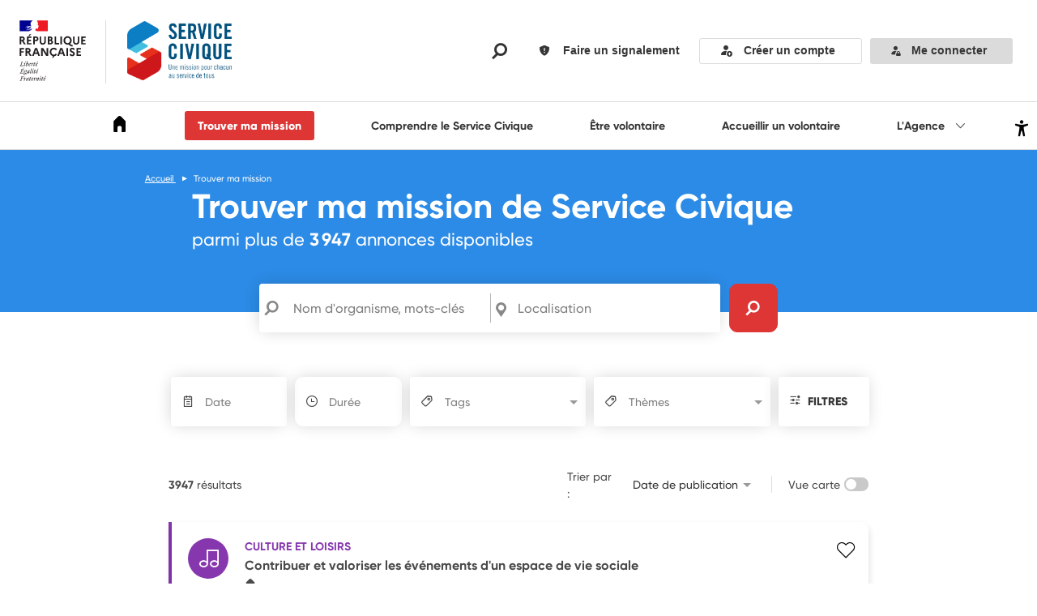

--- FILE ---
content_type: text/html; charset=utf-8
request_url: https://www.service-civique.gouv.fr/trouver-ma-mission?page=116
body_size: 16522
content:
<!DOCTYPE html><!-- //NOSONAR --><html lang="fr" class=""><!-- L'attribut 'lang' est ajouté dynamiquement, Sonar ne pourra donc pas le voir et lèvera une erreur. --><head>
        <meta charset="utf-8">
        <meta http-equiv="x-ua-compatible" content="ie=edge">
        <meta name="viewport" content="width=device-width, initial-scale=1, maximum-scale=5.0">
        <title>Des milliers de missions indemnisées de Service Civique pour les 16-25 ans - Page : 116</title>
        <meta name="description" content="Découvrez l'ensemble des missions disponibles du Service Civique réparties dans 10 domaines. Un moteur de recherche est disponible pour affiner les résultats et toutes les informations nécessaires sont sur le site Web.">
        <link rel="icon" type="image/x-icon" href="/assets/icon/favicon.ico">
        <base href="/">
        <script type="text/javascript">
            window['__Zone_disable_IE_check'] = true;
        </script>
        <!-- CSS will be injected by webpack here -->
        <!-- Preload link tags will be injected by webpack here -->
        <meta property="og:site_name" content="ASC - Service Civique">
        <meta property="og:type" content="siteweb">
        <meta property="og:title" content="Des milliers de missions indemnisées de Service Civique pour les 16-25 ans - Page : 116">
        <meta property="og:description" content="Découvrez l'ensemble des missions disponibles du Service Civique réparties dans 10 domaines. Un moteur de recherche est disponible pour affiner les résultats et toutes les informations nécessaires sont sur le site Web.">
    <link rel="stylesheet" href="bootstrap.9e1d7bb42a9a7ce472b2.css"><link rel="stylesheet" href="styles.63af3b93e8e6b10753c3.css"><link rel="stylesheet" href="quillSnow.bf73d4cf25140f23d667.css"><link rel="stylesheet" href="quillCore.871a10f666e73c21483f.css"><link rel="stylesheet" href="intlTelInput.13bbf446fbc80f1f6403.css"><link rel="stylesheet" href="accessconfig.f2dc570b76d60134200b.css"><style ng-transition="front-service-civique-gouv-fr">.main{position:relative;padding-top:71px}.main.no-padding{padding-top:0}.is-mobile{padding-top:15px}.no-scroll{overflow:hidden;height:100%;margin:0}.cookie{position:fixed;z-index:10;bottom:0;width:100%;padding:20px 0;background:rgba(51,51,51,.8);color:#fff}.cookie a{color:#fff;font-family:Gilroy-Bold,Arial,Helvetica,sans-serif}.cookie .button{margin-top:15px}.cookie .icon{margin-left:10px;font-size:1rem}@media screen and (min-width:1023px){.main{padding-bottom:40px}.cookie{padding:40px 0}.cookie .button,.is-sticky-header .main{margin-top:0}body{padding-bottom:5px}@-moz-document url-prefix(){body{padding-bottom:30px}}.hidden-link{position:absolute;display:flex;align-items:center;justify-content:center;background-color:#363636;text-align:center;color:#fff}.hidden-link a{color:#fff;padding:10px 5px;text-decoration:underline}}</style><meta property="og:url" content="https://www.service-civique.gouv.fr"><meta property="og:image" content="https://www.service-civique.gouv.fr/assets/img/og-image-asc.webp"><script id="script-twicPics" type="text/javascript" src="https://media.service-civique.gouv.fr/?v1" defer=""></script><style ng-transition="front-service-civique-gouv-fr">.header-img[_ngcontent-sc272]{width:75px;margin-right:25px}.visit[_ngcontent-sc272]{margin-bottom:0}.container-accessconfig[_ngcontent-sc272]{position:unset!important;font-size:0}.header-img-asc[_ngcontent-sc272]{width:145px;padding-left:25px;border-left:1px solid #dbdbdb}@media screen and (max-width:1023px){.header-img-asc[_ngcontent-sc272]{border-left:unset}}.header-desk[_ngcontent-sc272]{height:125px}.header-desk[_ngcontent-sc272]   .bloc-logo[_ngcontent-sc272], .header-desk[_ngcontent-sc272]   .height-logo[_ngcontent-sc272]{height:100%}.header-desk[_ngcontent-sc272]   .logo-1[_ngcontent-sc272]{padding:24px;height:100%;max-width:100%}.header-desk[_ngcontent-sc272]   .logo-2[_ngcontent-sc272]{padding:26px;width:auto;height:100%;max-width:1571px;-o-object-fit:cover;object-fit:cover;box-sizing:border-box}.header-desk[_ngcontent-sc272]   .separator[_ngcontent-sc272]{display:initial;position:relative;height:62%;border-right:1px solid #dbdbdb;z-index:5;margin-top:25px}.icon-sous-menu[_ngcontent-sc272]{font-size:1.1rem}.agence-margin[_ngcontent-sc272]{margin-right:1rem}.button.is-secondary[_ngcontent-sc272]{text-transform:unset;height:36px;width:110%}@media screen and (max-width:1350px){.button.is-secondary[_ngcontent-sc272]{width:100%}}.button-connection[_ngcontent-sc272]{z-index:16}.icon-magnifying-glass-search[_ngcontent-sc272]{font-size:20px;margin-right:30px;-webkit-text-fill-color:#333}@media screen and (max-width:1023px){.icon-magnifying-glass-search[_ngcontent-sc272]{margin:0;font-size:18px}}@media screen and (max-width:1023px){.icon-account-lock[_ngcontent-sc272], .icon-admin[_ngcontent-sc272]{font-size:18px}}.icon-account-lock[_ngcontent-sc272]{font-size:14px}.my-account[_ngcontent-sc272]{display:flex;align-items:center}.my-account[_ngcontent-sc272]   .icon-avatar[_ngcontent-sc272]{height:25px;width:25px;border:2px solid hsla(0,0%,100%,.5);border-radius:50%}.my-account[_ngcontent-sc272]   .icon-avatar[_ngcontent-sc272]   img[_ngcontent-sc272]{width:100%;height:100%;font-family:"object-fit: cover";-o-object-fit:cover;object-fit:cover}.my-account.logged[_ngcontent-sc272]   .my-account-button[_ngcontent-sc272]{color:#fff;background:#2c8be6}.my-account.is-organization[_ngcontent-sc272]   .my-account-button[_ngcontent-sc272]{color:#fff;background:#de3535}.my-account[_ngcontent-sc272]   .my-account-label[_ngcontent-sc272]{font-family:Gilroy-Bold,Arial,Helvetica,sans-serif}.my-account[_ngcontent-sc272]   .switch-user-full[_ngcontent-sc272]{display:inline}.my-account[_ngcontent-sc272]   .switch-user-short[_ngcontent-sc272]{display:none}@media screen and (max-width:1250px){.my-account[_ngcontent-sc272]   .switch-user-full[_ngcontent-sc272]{display:none}.my-account[_ngcontent-sc272]   .switch-user-short[_ngcontent-sc272]{display:inline}.header-desk[_ngcontent-sc272]   .w-50.d-flex.justify-content-end.m-5.flex-row[_ngcontent-sc272]{margin:0!important}}.account-container[_ngcontent-sc272], .report-container[_ngcontent-sc272]{display:flex;align-items:center;margin-right:10px;text-decoration:none}.account-container[_ngcontent-sc272]   .size-account[_ngcontent-sc272]{font:normal normal 700 10px/27px Arial;font-size:1.4rem}.account-container[_ngcontent-sc272]:hover{text-decoration:none}.report-container-mobile[_ngcontent-sc272]{display:flex;align-items:center;text-decoration:none}.label-size[_ngcontent-sc272]{max-width:100px;overflow:hidden;text-overflow:ellipsis;white-space:nowrap;word-wrap:break-word}.report-button[_ngcontent-sc272]{background-color:#fff;text-transform:unset;font:normal normal 700 10px/27px Arial;padding-left:14px;border:none;padding-right:14px;font-size:14px}.report-button[_ngcontent-sc272]   .size-icon-report[_ngcontent-sc272]{font-size:1.8rem;position:relative;top:-1px}.account-button[_ngcontent-sc272]{background-color:#fff;height:32px;text-transform:unset;border:1px solid #dcdcdc;text-decoration:none}.size-icon-report-only[_ngcontent-sc272]{color:#000;font-size:20px}.size-icon-report[_ngcontent-sc272]{margin-right:14px!important}.report-button[_ngcontent-sc272]:hover{color:#de3535}.report-button-mobile[_ngcontent-sc272]{height:57px;width:55px;border-radius:unset}.my-account-button[_ngcontent-sc272]{border:none;background-color:#dbdbdb;height:32px;text-transform:unset;font:normal normal 700 10px/27px Arial}@media screen and (max-width:1023px){.my-account-button[_ngcontent-sc272]{background-color:#fff;width:unset;padding:0}}@media screen and (max-width:750px){.my-account-button[_ngcontent-sc272]{width:55px;height:57px;border-radius:unset}}@media screen and (min-width:751px) and (max-width:1022px){.my-account-button[_ngcontent-sc272]{width:55px;height:58px;border-radius:unset}}.my-account-button[_ngcontent-sc272]   .icon-white[_ngcontent-sc272]{margin-right:0;margin-left:-1px;color:#fff}@media not all and (min-resolution:0.001dpcm){@supports (-webkit-appearance:none){.my-account-button[_ngcontent-sc272]   .icon-white[_ngcontent-sc272]{position:absolute;right:18px;bottom:16px}}}.my-account-button[_ngcontent-sc272]   .size-account[_ngcontent-sc272]{font-size:1.4rem}.my-account-button[_ngcontent-sc272]   .size-icon-admin[_ngcontent-sc272]{font-size:1.2rem}.icon-hide-highlight-on-click[_ngcontent-sc272]{-webkit-tap-highlight-color:transparent;background-color:transparent}.button-global-search-mobile[_ngcontent-sc272]{z-index:16}.mobile-menu[_ngcontent-sc272]{position:absolute;right:0;display:flex;align-items:center}.my-account-button-burger[_ngcontent-sc272]{position:fixed;bottom:0;left:0;background-color:#dbdbdb;width:70%;min-width:260px;height:56px;text-transform:unset}.mission-button-burger[_ngcontent-sc272]{position:fixed;bottom:55px;background-color:#fff;left:0;width:70%;min-width:260px}.mission-button-burger.is-authenticated[_ngcontent-sc272]{bottom:0}.report-mobile[_ngcontent-sc272]{width:100%!important}.menu-container[_ngcontent-sc272]{border-top:1px solid #dbdbdb;border-bottom:1px solid #dbdbdb;justify-content:space-between;padding:10px 0 10px 10%;height:60px}@media screen and (max-width:1023px){.menu-container[_ngcontent-sc272]{padding:10px 0 10px 5%}}.submenu-container[_ngcontent-sc272]{position:absolute;z-index:16;right:3%;min-width:25rem}.submenu-container[_ngcontent-sc272]   .submenu-content[_ngcontent-sc272]{background:#fff;padding:10px 6%;border:1px solid #dbdbdb}.submenu-container[_ngcontent-sc272]   .submenu-content[_ngcontent-sc272], .submenu-container[_ngcontent-sc272]   .submenu-content[_ngcontent-sc272]   .bloc-submenu[_ngcontent-sc272]{justify-content:space-around;width:100%}@media screen and (max-width:1097px){.submenu-container[_ngcontent-sc272]   .submenu-content[_ngcontent-sc272]   .bloc-submenu[_ngcontent-sc272]   .menu-title[_ngcontent-sc272]:hover{padding-bottom:0}}.burger-button[_ngcontent-sc272]{width:20px;height:20px;padding:0;border:0;transition:none;font-size:1.8rem;margin-top:5px}.burger-button[_ngcontent-sc272]   .icon-burger[_ngcontent-sc272]{width:100%}.burger-button[_ngcontent-sc272]   .close-text[_ngcontent-sc272]{font-size:.7rem}.menu-item[_ngcontent-sc272]{margin:10px;cursor:pointer}.submenu-item[_ngcontent-sc272]{margin:10px 8px;cursor:pointer}.menu-title[_ngcontent-sc272]{color:#333;font-family:Gilroy-Bold,Arial,Helvetica,sans-serif}.menu-title[_ngcontent-sc272]:hover{border-bottom:4px solid #de3535;text-decoration:none;padding-bottom:10px}@media screen and (max-width:1028px){.menu-title[_ngcontent-sc272]:hover{padding-bottom:0}}.menu-title-submenu[_ngcontent-sc272]{color:#333;font-family:Gilroy-Bold,Arial,Helvetica,sans-serif}.menu-title-submenu[_ngcontent-sc272]:hover{border-bottom:4px solid #de3535;text-decoration:none;padding-bottom:5px}.menu-icon[_ngcontent-sc272]{color:#000;font-size:20px}.menu-active[_ngcontent-sc272], .menu-icon[_ngcontent-sc272]:hover{border-bottom:4px solid #de3535;text-decoration:none;padding-bottom:10px}@media screen and (max-width:1028px){.menu-active[_ngcontent-sc272]{padding-bottom:0}}.search-global-container[_ngcontent-sc272]{position:absolute;z-index:16;top:130px;left:0;width:100%;height:calc(100vh - 55px);background-color:rgba(51,51,51,.7)}@media screen and (max-width:750px){.search-global-container[_ngcontent-sc272]{top:60px}}.search-global-container[_ngcontent-sc272]   .search-bloc-desc[_ngcontent-sc272]{width:100%;height:15%;background:#fff;padding-top:50px;padding-bottom:40px;padding-left:17%;display:flex;justify-content:flex-start}@media screen and (max-width:750px){.search-global-container[_ngcontent-sc272]   .search-bloc-desc[_ngcontent-sc272]{padding-left:7%}}.search-global-container[_ngcontent-sc272]   .input-text[_ngcontent-sc272]{border-style:hidden;background-color:#fff;box-shadow:none;border-radius:0;border-bottom:2px outset #e0e0e0}@media screen and (max-width:750px){.search-global-container[_ngcontent-sc272]   .input-text[_ngcontent-sc272]::-moz-placeholder{font-size:1.1rem}.search-global-container[_ngcontent-sc272]   .input-text[_ngcontent-sc272]:-ms-input-placeholder{font-size:1.1rem}.search-global-container[_ngcontent-sc272]   .input-text[_ngcontent-sc272]::placeholder{font-size:1.1rem}}.search-global-container[_ngcontent-sc272]   .bloc-input[_ngcontent-sc272]{width:80%;padding-left:40px}.search-global-container[_ngcontent-sc272]   .icon-close-search[_ngcontent-sc272]{-webkit-text-fill-color:#333;top:64px;position:absolute;right:7%;font-size:1.8rem}@media screen and (max-width:750px){.search-global-container[_ngcontent-sc272]   .icon-close-search[_ngcontent-sc272]{right:9%}}.search-global-container[_ngcontent-sc272]   .icon-global-search[_ngcontent-sc272]{font-size:2.1rem;color:#de3535;top:60px;position:absolute}.search-global-container[_ngcontent-sc272]   [_ngcontent-sc272]::-moz-placeholder{color:#888}.search-global-container[_ngcontent-sc272]   [_ngcontent-sc272]:-ms-input-placeholder{color:#888}.search-global-container[_ngcontent-sc272]   [_ngcontent-sc272]::placeholder{color:#888}.login-modal-subcontainer[_ngcontent-sc272]{padding:20px 20px 30px;min-height:180px;flex-grow:1}.height-bloc-menu[_ngcontent-sc272]{margin:auto;width:100%}.login-modal[_ngcontent-sc272]{position:fixed;top:60px;right:0;left:0;display:flex;flex-direction:column;background:#fff;z-index:20;overflow-y:scroll;width:100%}@media screen and (max-width:1023px){.login-modal[_ngcontent-sc272]{height:calc(100% - 60px)}}.login-modal[_ngcontent-sc272]   .status[_ngcontent-sc272]{display:none;margin:15px 0;font-family:Gilroy-Bold,Arial,Helvetica,sans-serif;font-size:1.4rem}.login-modal[_ngcontent-sc272]   .organism-status[_ngcontent-sc272]{display:none;margin:10px 0;font-family:Gilroy-Medium,Arial,Helvetica,sans-serif;font-size:1.4rem;line-height:1.25em}.login-modal[_ngcontent-sc272]   .title[_ngcontent-sc272]{padding:0}.login-modal[_ngcontent-sc272]   .logged-modal[_ngcontent-sc272]{width:100%;text-align:center}.login-modal[_ngcontent-sc272]   .logged-modal[_ngcontent-sc272]   .position-picture[_ngcontent-sc272]{display:flex;align-items:center;justify-content:center;padding:20px}.login-modal[_ngcontent-sc272]   .logged-modal[_ngcontent-sc272]   .picture[_ngcontent-sc272]{overflow:hidden;width:120px;height:120px;border:5px solid hsla(0,0%,100%,.5);margin:20px auto;border-radius:50%}.login-modal[_ngcontent-sc272]   .logged-modal[_ngcontent-sc272]   .picture[_ngcontent-sc272]   img[_ngcontent-sc272]{width:100%;height:100%;font-family:"object-fit: cover";-o-object-fit:cover;object-fit:cover}.login-modal[_ngcontent-sc272]   .logged-modal[_ngcontent-sc272]   .name[_ngcontent-sc272]{font-family:Gilroy-Bold,Arial,Helvetica,sans-serif;font-size:2.4rem;line-height:1.25em}.login-modal[_ngcontent-sc272]   .logged-modal[_ngcontent-sc272]   .name[_ngcontent-sc272]   a[_ngcontent-sc272]{color:inherit;text-decoration:inherit}.login-modal[_ngcontent-sc272]   .logged-modal[_ngcontent-sc272]   .bloc-infos-user[_ngcontent-sc272]{margin-top:20px}.login-modal[_ngcontent-sc272]   .logged-modal[_ngcontent-sc272]   .links[_ngcontent-sc272]   .link-a[_ngcontent-sc272]{color:#fff;font-family:Gilroy-Bold,Arial,Helvetica,sans-serif;font-size:1.4rem;text-decoration:underline}.login-modal[_ngcontent-sc272]   .logged-modal[_ngcontent-sc272]   .dashboard-button[_ngcontent-sc272]{width:200px;height:50px;background-color:#fff;border-radius:3px;font-weight:700}.login-modal.is-logged[_ngcontent-sc272]{background:#2c8be6;color:#fff}.login-modal.is-young[_ngcontent-sc272]   .status[_ngcontent-sc272]{display:block;font-family:Gilroy-Medium,Arial,Helvetica,sans-serif}.login-modal.is-organization[_ngcontent-sc272]{background:#de3535}.login-modal.is-organization[_ngcontent-sc272]   .organism-status[_ngcontent-sc272]{display:block}@media screen and (min-width:1023px){.login-modal[_ngcontent-sc272]{top:90px;width:330px;left:unset;height:auto;border-top:hidden;box-shadow:-5px 5px 30px 0 rgba(0,0,0,.1);opacity:0}.login-modal.is-active[_ngcontent-sc272]{opacity:1;transition:opacity .5s cubic-bezier(.165,.84,.44,1)}.login-modal[_ngcontent-sc272]   .organism-status[_ngcontent-sc272]{margin:15px 0;font-size:1.4rem}.login-modal[_ngcontent-sc272]   .logged-modal[_ngcontent-sc272]   .name[_ngcontent-sc272]{font-size:1.4rem}.login-modal[_ngcontent-sc272]   .logged-modal[_ngcontent-sc272]   .namea[_ngcontent-sc272]{color:inherit;text-decoration:inherit}.login-modal[_ngcontent-sc272]   .logged-modal[_ngcontent-sc272]   .links[_ngcontent-sc272]   .link-item[_ngcontent-sc272]{line-height:1em}.login-modal[_ngcontent-sc272]   .logged-modal[_ngcontent-sc272]   .links[_ngcontent-sc272]   .link-a[_ngcontent-sc272]{font-size:1.1rem}.login-modal.is-young[_ngcontent-sc272]   .status[_ngcontent-sc272]{margin-top:0;font-size:1.4rem;line-height:1em}.my-account[_ngcontent-sc272]{position:relative;top:auto;right:auto}.my-account[_ngcontent-sc272]   .icon-avatar[_ngcontent-sc272]{margin-right:10px;width:25px}.menu-container[_ngcontent-sc272]{flex-grow:1}.menu-container.login-expanded[_ngcontent-sc272]   .main-nav-container[_ngcontent-sc272]{display:flex}.menu-container.login-expanded[_ngcontent-sc272]   .top-nav[_ngcontent-sc272]{display:block}.menu-container.login-expanded[_ngcontent-sc272]   .icon-menu-open[_ngcontent-sc272]{display:none}.menu-container.login-expanded[_ngcontent-sc272]   .icon-account[_ngcontent-sc272]{display:block}.menu-container.expanded[_ngcontent-sc272]{top:0;right:0;left:auto}.menu-container.expanded[_ngcontent-sc272]   .my-account-button[_ngcontent-sc272], .menu-container.expanded[_ngcontent-sc272]   .part-search[_ngcontent-sc272]{top:0}.menu-container[_ngcontent-sc272]   .search[_ngcontent-sc272]{display:block;font-size:1.8rem}.menu-container[_ngcontent-sc272]   .search-button[_ngcontent-sc272]{width:70px;height:100%;border:1px solid #dcdcdc;border-left:hidden}.menu-container[_ngcontent-sc272]   .burger-button[_ngcontent-sc272]{display:none}.top-nav[_ngcontent-sc272]{display:block;padding:0}.top-nav[_ngcontent-sc272]   .list[_ngcontent-sc272]{display:block;padding-right:10px}.top-nav[_ngcontent-sc272]   .list-item[_ngcontent-sc272]{width:auto!important;padding:0 10px}.top-nav[_ngcontent-sc272]   .link[_ngcontent-sc272]{height:100%;padding:0;border:hidden;line-height:30px}.main-nav-container[_ngcontent-sc272]{position:absolute;top:135px;left:0;display:flex;width:100%;height:60px;flex-wrap:nowrap;border-top:1px solid #dcdcdc}.main-nav[_ngcontent-sc272]{position:relative;left:0;display:block;flex-grow:1;border-left:0;margin:0}.main-nav[_ngcontent-sc272]   .list[_ngcontent-sc272]{display:flex;height:100%;flex-grow:1;flex-wrap:nowrap}.main-nav[_ngcontent-sc272]   .list-item[_ngcontent-sc272] + .list-item[_ngcontent-sc272]{border-left:1px solid #dcdcdc}.main-nav[_ngcontent-sc272]   .link[_ngcontent-sc272]{display:flex;height:100%;align-items:center;justify-content:center;padding:0 42px;white-space:nowrap}.main-nav[_ngcontent-sc272]   .link[_ngcontent-sc272]:hover{color:#de3535}.main-nav[_ngcontent-sc272]   .home-item[_ngcontent-sc272]   .link[_ngcontent-sc272]{width:70px;padding:0 20px}.top-nav-container[_ngcontent-sc272]{position:absolute;top:105px;right:0;display:flex;height:30px;flex-wrap:nowrap;justify-content:flex-end}}.close-button[_ngcontent-sc272]{margin-top:10px}.mobile-menu-container[_ngcontent-sc272]{position:fixed;z-index:16;width:100%;top:0;overflow-y:auto;max-height:100%;background-color:rgba(51,51,51,.7);font-size:1.6rem}.mobile-menu-container[_ngcontent-sc272]   .link[_ngcontent-sc272]{display:flex;height:100%;align-items:center;padding:0 20px;white-space:nowrap;color:#555}.mobile-menu-container[_ngcontent-sc272]   .link.active[_ngcontent-sc272]{color:#de3535;border-left:4px solid #de3535}.mobile-menu-container[_ngcontent-sc272]   .link.active[_ngcontent-sc272]:after{opacity:1}.mobile-menu-container[_ngcontent-sc272]   .link[_ngcontent-sc272]:hover{color:#de3535;text-decoration:none}.mobile-menu-container[_ngcontent-sc272]   .item-section[_ngcontent-sc272]{width:70%;min-width:260px;height:100vh;min-height:600px;background-color:#fff;overflow-x:auto}.mobile-menu-container[_ngcontent-sc272]   .item-section[_ngcontent-sc272]   .margin-close-menu[_ngcontent-sc272]{margin-left:2.5rem}.mobile-menu-container[_ngcontent-sc272]   .item-section[_ngcontent-sc272]   li[_ngcontent-sc272]{height:48px}.mobile-menu-container[_ngcontent-sc272]   .item-section[_ngcontent-sc272]   .icon-home[_ngcontent-sc272]{position:relative;bottom:3px}.mobile-menu-container[_ngcontent-sc272]   .subitem-section[_ngcontent-sc272]{border-left:1px solid #dbdbdb;margin-left:30px}.mobile-menu-container[_ngcontent-sc272]   .subitem-section.active[_ngcontent-sc272]{border-left:none!important}.mobile-menu-container[_ngcontent-sc272]   .subitem-section[_ngcontent-sc272]   li[_ngcontent-sc272]{height:42px}.main-header[_ngcontent-sc272]{will-change:height;position:relative}.header-sticky[_ngcontent-sc272], .main-header[_ngcontent-sc272]{z-index:16;background-color:#fff}.header-sticky[_ngcontent-sc272]{position:-webkit-sticky;position:sticky;top:0}.header-desk[_ngcontent-sc272]{max-height:125px}.header-desk.collapsed[_ngcontent-sc272]{max-height:0;padding-top:0;padding-bottom:0;opacity:0;transform:translateY(-8px);pointer-events:none}.sticky-only[_ngcontent-sc272]{position:absolute;right:2%;top:50%;transform:translateY(8px) translateY(-50%);display:flex;align-items:center;gap:.5rem;opacity:0;pointer-events:none}.sticky-only.visible[_ngcontent-sc272]{opacity:1;pointer-events:auto}.my-account.sticky-only[_ngcontent-sc272]{display:flex;align-items:center}.sticky-only[_ngcontent-sc272]   .my-account-button[_ngcontent-sc272]{background-color:#dbdbdb}@media screen and (max-width:1023px){.header-desk[_ngcontent-sc272]{max-height:125px}}  .is-sticky-header .menu-container{background-color:#fff;width:100%}@media screen and (min-width:1023px){  .is-sticky-header .menu-container{padding:10px 2%}}  .is-sticky-header .fixed-container{overflow:visible!important}@media screen and (max-width:750px){  .is-sticky-header .fixed-container{position:-webkit-sticky;position:sticky;top:0}}  .is-sticky-header .submenu-container{position:fixed;top:var(--header-offset,60px);min-width:25rem;right:11.5%}  .is-sticky-header .search-global-container{position:fixed;top:60px;width:100%}  .is-sticky-header .login-modal{position:fixed;top:60px}  .is-sticky-header .header-img-asc{border-left:none}@media screen and (min-width:1023px){  .is-sticky-header .header-img-asc{padding-left:0}}@media screen and (max-width:1332px){  .is-sticky-header .menu-active,   .is-sticky-header .menu-title:hover{padding-bottom:0}}.user-nav[_ngcontent-sc272]{z-index:20;display:flex;flex-direction:column;justify-content:flex-end;text-align:center;width:100%}.user-nav-list[_ngcontent-sc272]{min-height:0;background:#f2f2f2;white-space:nowrap}.user-nav-list-item[_ngcontent-sc272]{height:76px}.user-nav-list-item.current[_ngcontent-sc272]{position:relative;z-index:20}.user-nav-list-item[_ngcontent-sc272]   .icon-arrow[_ngcontent-sc272]{position:absolute;top:20px;right:20px;color:#fff;font-size:.8rem}.user-nav-list-item[_ngcontent-sc272]   .badge[_ngcontent-sc272]{position:absolute;right:32%;min-width:15px;min-height:15px;padding:0 4px;margin:0 35px 0 0;background-color:#de3535;border-radius:7px;color:#fff;font-size:.8rem;font-style:normal;line-height:15px;text-align:center}.user-nav-link[_ngcontent-sc272]{display:flex;height:100%;align-items:start;justify-content:flex-start;border-top:1px solid #dcdcdc;border-left-width:0;background:#fff;color:#333;font-size:1.7rem;padding:30px 20px 26px;text-decoration:none}.user-nav-link[_ngcontent-sc272]   .icon[_ngcontent-sc272]{margin-right:22px;font-size:1.8rem}.user-nav-link[_ngcontent-sc272]   .color-red[_ngcontent-sc272]{color:#de3535}.user-nav-link.active[_ngcontent-sc272]{position:relative;background:#333}.user-nav-link.active[_ngcontent-sc272]   *[_ngcontent-sc272]{color:#fff}.user-nav-link.disabled[_ngcontent-sc272]{opacity:.6}.user-nav-link[_ngcontent-sc272]   .icon-chevron[_ngcontent-sc272]{display:flex;justify-content:end;width:100%;margin-right:0;font-size:1.2rem}.user-nav-link-logout[_ngcontent-sc272], .user-nav-link[_ngcontent-sc272]:hover   .name[_ngcontent-sc272]{text-decoration:underline}.user-nav-link-logout[_ngcontent-sc272]{display:flex;height:100%;align-items:center;justify-content:center;border-top:1px solid #dcdcdc;border-left-width:0;font-size:1.4rem;padding:20px;list-style:none;cursor:pointer}.user-nav-link-logout[_ngcontent-sc272]   .icon[_ngcontent-sc272]{margin-right:22px;font-size:1.8rem}.user-nav-link-logout.active[_ngcontent-sc272]{position:relative}.user-nav-link-logout.active[_ngcontent-sc272]   *[_ngcontent-sc272]{color:#fff}.user-nav-link-logout.disabled[_ngcontent-sc272]{opacity:.6}#accessconfig[_ngcontent-sc272]{position:absolute;top:0;right:8px;padding:4px;text-decoration:underline}</style><style ng-transition="front-service-civique-gouv-fr">[_nghost-sc273]{display:none}@media screen and (min-width:1023px){[_nghost-sc273]{display:initial}.back-to-top-button[_ngcontent-sc273]{position:absolute;right:25px;bottom:25px;width:48px;height:48px;background:#555;color:#fff;font-size:1.5rem}}</style><style ng-transition="front-service-civique-gouv-fr">.modal[_ngcontent-sc197]{z-index:1100;margin-top:59px;opacity:0;position:fixed}.modal.is-active[_ngcontent-sc197]{-webkit-animation:fadeIn .5s cubic-bezier(.165,.84,.44,1) forwards;animation:fadeIn .5s cubic-bezier(.165,.84,.44,1) forwards}@media screen and (max-width:750px){.modal.is-active[_ngcontent-sc197]{height:calc(100% - 59px)}}@media screen and (max-device-width:1024px) and (-webkit-min-device-pixel-ratio:0){#modal-close-button[_ngcontent-sc197]{display:none}}@-webkit-keyframes fadeIn{0%{opacity:0}to{opacity:1}}@keyframes fadeIn{0%{opacity:0}to{opacity:1}}.modal-card[_ngcontent-sc197]{max-width:90%;position:relative;overflow:auto}@media print,screen and (min-width:751px){.modal[_ngcontent-sc197]{margin-top:inherit}.modal-card[_ngcontent-sc197]{box-shadow:-5px 5px 30px 0 rgba(0,0,0,.1)}}.modal-close[_ngcontent-sc197]{position:absolute}.modal-close[_ngcontent-sc197]:after, .modal-close[_ngcontent-sc197]:before{background:#333}.is-large[_ngcontent-sc197]{width:auto;height:auto}</style><style ng-transition="front-service-civique-gouv-fr">.main-footer[_ngcontent-sc274]{background-color:#fff;color:#555}.container[_ngcontent-sc274]{position:relative;background-color:#fff}.container[_ngcontent-sc274]   .overlay[_ngcontent-sc274]{position:absolute;top:0;left:0;width:100%;height:100%;background-color:rgba(0,0,0,.2)}.bg-grey[_ngcontent-sc274]{border-top:1px solid #dcdcdc;background:#f2f2f2}.nav-links[_ngcontent-sc274]{display:flex;flex-direction:column;align-items:center;justify-content:center}@media screen and (min-width:751px){.nav-links[_ngcontent-sc274]{flex-direction:row;align-items:flex-start;justify-content:space-between}}.nav-links[_ngcontent-sc274]   .nav-links-image[_ngcontent-sc274]{min-width:52px;max-width:52px;padding:24px 0;margin-right:0}@media screen and (min-width:751px){.nav-links[_ngcontent-sc274]   .nav-links-image[_ngcontent-sc274]{margin-right:24px}}.nav-links[_ngcontent-sc274]   .nav-links-container[_ngcontent-sc274]{display:flex;justify-content:space-between;flex-wrap:wrap;padding:0 0 24px;width:100%}.nav-links[_ngcontent-sc274]   .nav-links-container[_ngcontent-sc274]   .list[_ngcontent-sc274]{padding:24px 16px 0;text-align:center}.nav-links[_ngcontent-sc274]   .nav-links-container[_ngcontent-sc274]   .main-link[_ngcontent-sc274]{font-family:Gilroy-Bold,Arial,Helvetica,sans-serif}.nav-links[_ngcontent-sc274]   .nav-links-container[_ngcontent-sc274]   .link[_ngcontent-sc274]{color:inherit;font-size:1.1rem}.nav-links[_ngcontent-sc274]   .nav-links-container[_ngcontent-sc274]   .link.main-link[_ngcontent-sc274]{font-size:1.4rem}.nav-links[_ngcontent-sc274]   .nav-links-container[_ngcontent-sc274]   .link-popin[_ngcontent-sc274]{font-family:Gilroy-Medium,Arial,Helvetica,sans-serif}.nav-links[_ngcontent-sc274]   .nav-links-container[_ngcontent-sc274]   .link-popin[_ngcontent-sc274]:hover{text-decoration:underline}.nav-bottom-links[_ngcontent-sc274]   .list[_ngcontent-sc274]{display:flex;flex-wrap:wrap;justify-content:center;margin:0 auto}.nav-bottom-links[_ngcontent-sc274]   .list-item[_ngcontent-sc274]{flex:none;padding-left:15px}.nav-bottom-links[_ngcontent-sc274]   .list-item[_ngcontent-sc274]:not(:first-child):before{box-shadow:inset 0 0 0 1px #a79e9e;content:"";display:inline-block;height:1rem;position:relative;vertical-align:middle;width:1px;margin-right:15px}.nav-bottom-links[_ngcontent-sc274]   .link[_ngcontent-sc274]{font-size:1.1rem;color:#7f7f7f}.copyright[_ngcontent-sc274]{padding:20px 0;font-family:Gilroy-Bold,Arial,Helvetica,sans-serif;text-align:center;font-size:1.1rem}.horizontal-line[_ngcontent-sc274]{border-bottom:1px solid #d5d5d5;color:#d5d5d5;width:100%}.nav-bottom-partner[_ngcontent-sc274]   .list[_ngcontent-sc274]{display:flex;flex-wrap:wrap;justify-content:left;margin:0 auto}@media screen and (max-width:751px){.nav-bottom-partner[_ngcontent-sc274]   .list[_ngcontent-sc274]{flex-direction:column}}.nav-bottom-partner[_ngcontent-sc274]   .link[_ngcontent-sc274]{font-size:1.1rem}.nav-bottom-partner[_ngcontent-sc274]   .nav-partner-image[_ngcontent-sc274]{min-width:180px;max-width:180px;padding:24px 0;margin-right:0}@media screen and (min-width:751px){.nav-bottom-partner[_ngcontent-sc274]   .nav-partner-image[_ngcontent-sc274]{margin-right:56px}}@media screen and (max-width:751px){.nav-bottom-partner[_ngcontent-sc274]   .nav-partner-image[_ngcontent-sc274]   img[_ngcontent-sc274]{max-width:140%}}.nav-bottom-partner[_ngcontent-sc274]   .nav-partner-image-solidarity[_ngcontent-sc274]{min-width:370px;max-width:370px;padding:24px 0;margin-right:0}@media screen and (max-width:751px){.nav-bottom-partner[_ngcontent-sc274]   .nav-partner-image-solidarity[_ngcontent-sc274]   img[_ngcontent-sc274]{position:relative;right:7px}}.nav-bottom-partner[_ngcontent-sc274]   .nav-partner-image-salto[_ngcontent-sc274]{min-width:150px;max-width:150px;padding-top:46px;padding-bottom:24px;margin-right:0}@media screen and (max-width:750px){.nav-bottom-partner[_ngcontent-sc274]   .nav-partner-image-salto[_ngcontent-sc274]{margin-left:15px}}@media screen and (min-width:1023px){.container-public-links[_ngcontent-sc274]   .row-public-links[_ngcontent-sc274]{display:flex}}.container-public-links[_ngcontent-sc274]   .row-public-links[_ngcontent-sc274]   .bloc-img[_ngcontent-sc274]{width:100%}@media screen and (min-width:1023px){.container-public-links[_ngcontent-sc274]   .row-public-links[_ngcontent-sc274]   .bloc-img[_ngcontent-sc274]{width:50%}}@media screen and (min-width:1134px) and (max-width:1360px){.container-public-links[_ngcontent-sc274]   .row-public-links[_ngcontent-sc274]   .bloc-img[_ngcontent-sc274]{width:40%}}@media screen and (min-width:1023px) and (max-width:1134px){.container-public-links[_ngcontent-sc274]   .row-public-links[_ngcontent-sc274]   .bloc-img[_ngcontent-sc274]{width:30%}}.container-public-links[_ngcontent-sc274]   .row-public-links[_ngcontent-sc274]   .bloc-img[_ngcontent-sc274]   .links-image[_ngcontent-sc274]{min-width:150px;max-width:150px;margin-right:0}.container-public-links[_ngcontent-sc274]   .row-public-links[_ngcontent-sc274]   .bloc-img[_ngcontent-sc274]   .links-image[_ngcontent-sc274]   .p-logo-principal[_ngcontent-sc274]{padding:24px 33px 24px 15px}.container-public-links[_ngcontent-sc274]   .row-public-links[_ngcontent-sc274]   .bloc-links-public[_ngcontent-sc274]{width:100%}@media screen and (min-width:1023px){.container-public-links[_ngcontent-sc274]   .row-public-links[_ngcontent-sc274]   .bloc-links-public[_ngcontent-sc274]{width:50%}}@media screen and (min-width:1134px) and (max-width:1360px){.container-public-links[_ngcontent-sc274]   .row-public-links[_ngcontent-sc274]   .bloc-links-public[_ngcontent-sc274]{width:60%}}@media screen and (min-width:1023px) and (max-width:1134px){.container-public-links[_ngcontent-sc274]   .row-public-links[_ngcontent-sc274]   .bloc-links-public[_ngcontent-sc274]{width:70%}}.container-public-links[_ngcontent-sc274]   .row-public-links[_ngcontent-sc274]   .bloc-links-public[_ngcontent-sc274]   .list-links-public[_ngcontent-sc274]{display:flex;justify-content:flex-start;flex-wrap:wrap;width:100%}@media screen and (min-width:1023px){.container-public-links[_ngcontent-sc274]   .row-public-links[_ngcontent-sc274]   .bloc-links-public[_ngcontent-sc274]   .list-links-public[_ngcontent-sc274]{padding-top:75px;justify-content:end}}.container-public-links[_ngcontent-sc274]   .row-public-links[_ngcontent-sc274]   .bloc-links-public[_ngcontent-sc274]   .list-links-public[_ngcontent-sc274]   .link-public[_ngcontent-sc274]{padding:24px 16px 0;text-align:center}.container-public-links[_ngcontent-sc274]   .row-public-links[_ngcontent-sc274]   .bloc-links-public[_ngcontent-sc274]   .list-links-public[_ngcontent-sc274]   .link-public[_ngcontent-sc274]   .text-public[_ngcontent-sc274]{margin-right:5px;color:#333}.container-public-links[_ngcontent-sc274]   .row-public-links[_ngcontent-sc274]   .bloc-links-public[_ngcontent-sc274]   .list-links-public[_ngcontent-sc274]   .link-public[_ngcontent-sc274]   .icon-link-public[_ngcontent-sc274]{min-width:12px;max-width:12px;padding-bottom:2px}</style><style ng-transition="front-service-civique-gouv-fr">@charset "UTF-8";.is-footer[_ngcontent-sc152]{border-radius:10px}.report-button[_ngcontent-sc152]{text-transform:uppercase}.report-container[_ngcontent-sc152]{margin-top:20px;height:100px;display:flex;align-items:center;justify-content:space-between;background-color:#eef7ff;padding:20px 10%;font-family:Gilroy-Regular,Arial,Helvetica,sans-serif;transition:all .2s ease}.report-container[_ngcontent-sc152] > div[_ngcontent-sc152]:first-child{flex-shrink:0;display:flex;align-items:center}.report-container[_ngcontent-sc152] > div[_ngcontent-sc152]:first-child   img[_ngcontent-sc152]{height:100px;width:100px}.report-container[_ngcontent-sc152] > div[_ngcontent-sc152]:last-child{display:flex;align-items:center;justify-content:space-between;flex:1;gap:20px}.report-container[_ngcontent-sc152] > div[_ngcontent-sc152]:last-child > div[_ngcontent-sc152]{display:flex;flex-direction:column;gap:4px}.report-container[_ngcontent-sc152] > div[_ngcontent-sc152]:last-child > div[_ngcontent-sc152]   span[_ngcontent-sc152]:first-child{font-weight:700;font-size:16px;color:#1a1a1a}.report-container[_ngcontent-sc152] > div[_ngcontent-sc152]:last-child > div[_ngcontent-sc152]   span[_ngcontent-sc152]:last-child{font-size:14px;color:#4a4a4a;line-height:1.4}.report-container[_ngcontent-sc152] > div[_ngcontent-sc152]:last-child   a[_ngcontent-sc152]{background-color:#2c8be6;color:#fff;border:none;border-radius:4px;height:34px;padding:8px 15px;font-weight:600;font-size:14px;cursor:pointer;display:flex;text-decoration:none;align-items:center;transition:background-color .2s ease}.report-container[_ngcontent-sc152] > div[_ngcontent-sc152]:last-child   a[_ngcontent-sc152]:hover{background-color:#1a7ede}.report-container[_ngcontent-sc152] > div[_ngcontent-sc152]:last-child   a[_ngcontent-sc152]:after{content:"➜";margin-left:8px;font-size:16px;font-weight:400}@media (max-width:1200px){.report-container[_ngcontent-sc152]{display:grid;grid-template-columns:100px 1fr;grid-template-rows:auto auto;align-items:stretch;padding:20px 6%;gap:10px 16px;height:auto!important}.report-container[_ngcontent-sc152] > div[_ngcontent-sc152]:first-child{grid-column:1;grid-row:1/span 2;display:flex;align-items:flex-end;justify-content:center;margin-bottom:-20px}.report-container[_ngcontent-sc152] > div[_ngcontent-sc152]:first-child   img[_ngcontent-sc152]{height:100px;width:auto;display:block}.report-container[_ngcontent-sc152] > div[_ngcontent-sc152]:last-child{grid-column:2;grid-row:1/span 2;display:flex;flex-direction:column;align-items:flex-start;justify-content:flex-start;gap:8px}.report-container[_ngcontent-sc152] > div[_ngcontent-sc152]:last-child > div[_ngcontent-sc152]{max-width:100%}.report-container[_ngcontent-sc152] > div[_ngcontent-sc152]:last-child > div[_ngcontent-sc152]   span[_ngcontent-sc152]:first-child{font-size:15px}.report-container[_ngcontent-sc152] > div[_ngcontent-sc152]:last-child > div[_ngcontent-sc152]   span[_ngcontent-sc152]:last-child{font-size:13px}.report-container[_ngcontent-sc152] > div[_ngcontent-sc152]:last-child   a[_ngcontent-sc152]{margin-top:6px;width:-webkit-fit-content;width:-moz-fit-content;width:fit-content;min-width:140px;padding:8px 16px;border-radius:6px;height:auto;text-align:center}}@media (max-width:768px){.report-container[_ngcontent-sc152]{grid-template-columns:70px 1fr;padding:16px 5%;gap:8px 12px;margin-bottom:0}.report-container[_ngcontent-sc152] > div[_ngcontent-sc152]:first-child{grid-column:1;grid-row:1/span 2;display:flex;align-items:center;justify-content:center;margin-bottom:0}.report-container[_ngcontent-sc152] > div[_ngcontent-sc152]:first-child   img[_ngcontent-sc152]{height:70px;width:auto;display:block}.report-container[_ngcontent-sc152] > div[_ngcontent-sc152]:last-child{gap:8px}.report-container[_ngcontent-sc152] > div[_ngcontent-sc152]:last-child   a[_ngcontent-sc152]{width:-webkit-fit-content;width:-moz-fit-content;width:fit-content;padding:8px 14px;font-size:13px;align-self:flex-start}}</style><style ng-transition="front-service-civique-gouv-fr">.information-banner-container{background-color:#fff;z-index:10}.information-banner-container,.information-banner-list-container{display:flex;align-content:center;justify-content:center;width:100%}.color-icon-delete{-webkit-text-fill-color:#333}.message-information-banner-container{padding:15px;display:flex;flex-direction:row;background-color:#e8edff;width:100%;align-content:center;align-items:center;color:#0063cb}@media screen and (min-width:1023px){.message-information-banner-container{width:55%}}.message-information-banner{padding-left:10px;padding-right:10px}.message-information-banner a{text-decoration:underline}@media screen and (min-width:1023px){.information-banner-container-header{margin-top:1%}}@media screen and (min-width:1023px){.information-banner-container-header-sticky{padding-top:1%;padding-bottom:1%}}</style><style ng-transition="front-service-civique-gouv-fr">[_nghost-sc163]{position:relative;display:block}.questions[_nghost-sc163]{margin-bottom:50px}@media screen and (min-width:1023px){.questions[_nghost-sc163]{margin-bottom:0}}.questions[_nghost-sc163]   .faq[_ngcontent-sc163]   .title[_ngcontent-sc163]{padding-left:0;margin:0;text-align:left}[_nghost-sc163]     .column.page .container, [_nghost-sc163]     .column.page .sub-container{width:100%;padding:0}.bread-over[_ngcontent-sc163]{position:absolute;z-index:10}.report-container[_ngcontent-sc163]{margin-top:80px}.spacing-left[_ngcontent-sc163]{margin-left:25px}@-webkit-keyframes spinner{to{transform:rotate(-1turn)}}@keyframes spinner{to{transform:rotate(-1turn)}}.loading[_ngcontent-sc163]{position:absolute;z-index:1000;top:0;right:0;padding:20px}.loading[_ngcontent-sc163]   .icon[_ngcontent-sc163]{display:block;box-sizing:border-box;-webkit-animation:spinner .6s linear infinite;animation:spinner .6s linear infinite;color:#fff}.page[_ngcontent-sc163]{padding:20px;z-index:2}.menu[_ngcontent-sc163]{position:fixed;z-index:2;right:0;bottom:0;left:0;max-height:calc(100% - 45px);background-color:#fff}.sidebar-title[_ngcontent-sc163]{text-transform:uppercase}.big-list[_ngcontent-sc163]{position:fixed;z-index:1;width:100%;background:#fff;top:10px;left:10px;bottom:10px;overflow-y:scroll;max-height:100%}.head-list[_ngcontent-sc163]{justify-content:space-between;padding:10px 0 10px 20px;border-top:1px solid #dcdcdc}.head-list[_ngcontent-sc163], .under-list-name-and-arrow-container[_ngcontent-sc163]{display:flex}.under-list-name-and-arrow-container[_ngcontent-sc163]   .arrow[_ngcontent-sc163]{margin-left:15px}.underlistactive[_ngcontent-sc163]{border-bottom:1px solid #dcdcdc;font-family:Gilroy-Bold,Arial,Helvetica,sans-serif}.underlistinactive[_ngcontent-sc163]{border-bottom:0;font-family:Gilroy-Medium,Arial,Helvetica,sans-serif}.under-list-indentation[_ngcontent-sc163]{margin-bottom:10px;margin-left:40px}.deep-under-list-indentation[_ngcontent-sc163]{margin-top:10px;margin-left:20px}.cursor-pointer[_ngcontent-sc163]{cursor:pointer}.arrow[_ngcontent-sc163]{display:flex;margin-right:20px}.arrow[_ngcontent-sc163]   .arrow-up[_ngcontent-sc163]{border-bottom:5px solid #333}.arrow[_ngcontent-sc163]   .arrow-down[_ngcontent-sc163], .arrow[_ngcontent-sc163]   .arrow-up[_ngcontent-sc163]{width:0;height:0;border-right:5px solid transparent;border-left:5px solid transparent;margin:auto}.arrow[_ngcontent-sc163]   .arrow-down[_ngcontent-sc163]{border-top:5px solid #333}.bread[_ngcontent-sc163]{padding-left:100px}.menu-control[_ngcontent-sc163]{position:relative;z-index:2;display:flex;justify-content:space-between;padding:10px 20px;background-color:#333;color:#f2f2f2}.rotation[_ngcontent-sc163]{transform:rotate(180deg);transition:all .5s ease-in-out}.spacing-light-arrow[_ngcontent-sc163]{display:flex;transform:rotate(45deg)}.spacing-light-arrow[_ngcontent-sc163]   .light-arrow[_ngcontent-sc163]{width:8px;height:8px;border-top:2px solid #555;border-left:2px solid #555;margin:auto;transition:all .5s ease-in-out}.bottom[_ngcontent-sc163]{margin-top:62px}.press[_ngcontent-sc163]   .title[_ngcontent-sc163]{padding:20px 0 42px;margin:0;text-align:left}.menu-press[_ngcontent-sc163], .menu-press-item[_ngcontent-sc163]{margin-bottom:20px}.menu-press-item[_ngcontent-sc163]   .button[_ngcontent-sc163]{width:100%}@media screen and (min-width:1023px){.page[_ngcontent-sc163]{padding:0 70px 0 0}.page.page-level-4[_ngcontent-sc163]{width:100%;padding:0 100px}.loading[_ngcontent-sc163]{padding:16px}.bottom[_ngcontent-sc163]{margin-top:48px}.bottom.page-level-4[_ngcontent-sc163]{width:100%;padding:0 100px}.press[_ngcontent-sc163]   .title[_ngcontent-sc163]{padding:0 0 32px}.menu-press[_ngcontent-sc163]{margin-bottom:32px}.menu-press-item[_ngcontent-sc163]{display:inline-block}.menu-press-item[_ngcontent-sc163] + .menu-press-item[_ngcontent-sc163]{margin:0 0 0 48px}.menu-press-item[_ngcontent-sc163]   .button[_ngcontent-sc163]{width:auto}.menu[_ngcontent-sc163]{position:static;display:block;max-height:auto;padding:0 100px 0 70px}.big-list[_ngcontent-sc163]{position:relative;bottom:0!important;display:block;width:auto;border-top:0;overflow:hidden}.head-list[_ngcontent-sc163]{padding-left:0;border-top:0;border-bottom:1px solid #dcdcdc}.under-list[_ngcontent-sc163]{margin-top:10px;margin-bottom:0;font-size:1.2rem}.under-list-indentation[_ngcontent-sc163]{margin-left:0}.deep-under-list-indentation[_ngcontent-sc163]{margin-left:20px}.menu-control[_ngcontent-sc163]{display:none}.arrow[_ngcontent-sc163]{margin-right:0}.list-name[_ngcontent-sc163]{font-family:Gilroy-Bold,Arial,Helvetica,sans-serif;color:#333;text-decoration:none;transition:color .25s linear;text-align:left}.list-name[_ngcontent-sc163]:hover{color:#555}}
.active[_ngcontent-sc163]{color:#2c8be6;font-weight:700}</style><link rel="canonical" href="https://www.service-civique.gouv.fr/trouver-ma-mission"><meta name="title" content="Des milliers de missions indemnisées de Service Civique pour les 16-25 ans - Page : 116"><style ng-transition="front-service-civique-gouv-fr">[_nghost-sc161]{display:block}</style><style ng-transition="front-service-civique-gouv-fr">[_nghost-sc61]{display:block}</style><style ng-transition="front-service-civique-gouv-fr">[_nghost-sc58]{display:block;padding:50px 0;text-align:center}[_nghost-sc58]   .logo[_ngcontent-sc58]{width:100px;height:100px;-webkit-animation:animation-fade-in-out 1s ease-in-out infinite;animation:animation-fade-in-out 1s ease-in-out infinite}@-webkit-keyframes animation-fade-in-out{0%{opacity:0}50%{opacity:1}to{opacity:0}}@keyframes animation-fade-in-out{0%{opacity:0}50%{opacity:1}to{opacity:0}}</style><style ng-transition="front-service-civique-gouv-fr">app-map-view[_ngcontent-sc195]{height:500px}.right[_ngcontent-sc195]   app-map-view[_ngcontent-sc195]{position:sticky;position:-webkit-sticky;top:100px;margin-bottom:0;height:auto}</style><script type="text/javascript">(function (i, s, o, g, r, a, m) {
i["ApiEngagementObject"] = r; (i[r] = i[r] || function ()
{ (i[r].q = i[r].q || []).push(arguments); }

), (i[r].l = 1 * new Date()); (a = s.createElement(o)), (m = s.getElementsByTagName(o)[0]); a.async = 1; a.src = g; m.parentNode.insertBefore(a, m);
})(window, document, "script", "https://app.api-engagement.beta.gouv.fr/jstag.js", "apieng");
apieng("config", "5f99dbe75eb1ad767733b206");</script><style ng-transition="front-service-civique-gouv-fr">.block-intro-container[_ngcontent-sc174]{background-color:#2c8be6;min-height:200px;display:flex;flex-direction:column;align-items:center;justify-content:center;padding-bottom:30px;padding-left:25px;padding-right:25px}@media screen and (max-width:750px){.block-intro-container[_ngcontent-sc174]{height:160px}}@media screen and (min-width:1023px){.text-white[_ngcontent-sc174]{width:50vw;position:relative}}@media screen and (min-width:1023px) and (min-width:1023px) and (max-width:1600px){.text-white[_ngcontent-sc174]{width:63vw}}@media screen and (min-width:1023px) and (min-width:1600px) and (max-width:1921px){.text-white[_ngcontent-sc174]{width:50vw}}@media screen and (min-width:1023px) and (min-width:1921px) and (max-width:2500px){.text-white[_ngcontent-sc174]{width:45vw}}@media screen and (min-width:1023px) and (min-width:2500px) and (max-width:3000px){.text-white[_ngcontent-sc174]{width:38vw}}@media screen and (min-width:1023px) and (min-width:3000px) and (max-width:4000px){.text-white[_ngcontent-sc174]{width:28vw}}@media screen and (min-width:1023px) and (min-width:4000px) and (max-width:4500px){.text-white[_ngcontent-sc174]{width:23vw}}@media screen and (min-width:1023px) and (min-width:4500px){.text-white[_ngcontent-sc174]{width:19vw}}.fit-content[_ngcontent-sc174]{height:-webkit-fit-content;height:-moz-fit-content;height:fit-content}.title-block[_ngcontent-sc174]{font-size:3.2rem}@media screen and (min-width:1023px){.title-block[_ngcontent-sc174]{font-size:4.2rem}}@media screen and (max-width:750px){.title-block[_ngcontent-sc174]{font-size:1.8rem}}@media screen and (max-width:373px){.title-block[_ngcontent-sc174]{font-size:1.6rem}}@media screen and (max-width:340px){.title-block[_ngcontent-sc174]{font-size:1.4rem}}.content-block[_ngcontent-sc174]{font-size:2.2rem}@media screen and (max-width:750px){.content-block[_ngcontent-sc174]{font-size:1.4rem}}@media screen and (max-width:340px){.content-block[_ngcontent-sc174]{font-size:1.2rem}}</style><style ng-transition="front-service-civique-gouv-fr">.mission-search-form-container[_ngcontent-sc180]{align-items:center;justify-content:center;margin:-75px auto 40px}@media screen and (min-width:1023px){.mission-search-form-container[_ngcontent-sc180]{width:50vw}}@media screen and (max-width:750px){.mission-search-form-container[_ngcontent-sc180]{margin-bottom:5px}}@media (min-width:2000px){.mission-search-form-container[_ngcontent-sc180]{margin-left:10%;width:auto}}app-mission-search-location[_ngcontent-sc180]{position:absolute;width:50%;height:100%;background-color:#fff;border-bottom-right-radius:4px;border-top-right-radius:4px}.input-text-home[_ngcontent-sc180]{height:60px;padding:0 3.2rem 0 4.2rem;border:none;font-size:1.6rem;box-shadow:none;z-index:1;width:100%}@media screen and (max-width:750px){.input-text-home[_ngcontent-sc180]{height:55px;margin-bottom:.5rem}}@media screen and (min-width:1023px){.input-text-home[_ngcontent-sc180]{width:50%}}.input-text-home[_ngcontent-sc180]::-moz-placeholder{color:rgba(54,54,54,.3);font-family:Gilroy-Medium,Arial,Helvetica,sans-serif}.input-text-home[_ngcontent-sc180]:-ms-input-placeholder{color:rgba(54,54,54,.3);font-family:Gilroy-Medium,Arial,Helvetica,sans-serif}.input-text-home[_ngcontent-sc180]::placeholder{color:rgba(54,54,54,.3);font-family:Gilroy-Medium,Arial,Helvetica,sans-serif}@media screen and (max-width:1023px){.input-text-home[_ngcontent-sc180]{border-radius:5px!important}.input-text-home[_ngcontent-sc180]:first-child{margin-bottom:5px}.input-text-home[_ngcontent-sc180]:last-child{margin-top:5px}}@media screen and (min-width:1023px){.input-text-home[_ngcontent-sc180]:first-child{border-radius:5px 0 0 5px!important}.input-text-home[_ngcontent-sc180]:last-child{border-radius:0 5px 5px 0!important}}.control[_ngcontent-sc180]:first-child{width:90%}.control[_ngcontent-sc180]   .button[_ngcontent-sc180]{width:60px;padding:0;border:1px solid #de3535;background:#de3535;color:#fff;font-size:1.8rem;transition:color .2s;top:0;margin-left:12px;border-radius:10px!important}.control[_ngcontent-sc180]   .button[_ngcontent-sc180]:hover{color:#de3535;background:#fff;text-decoration:none}.control[_ngcontent-sc180]   .button[_ngcontent-sc180]   .text-search[_ngcontent-sc180]{opacity:0}@media screen and (max-width:750px){.control[_ngcontent-sc180]   .button[_ngcontent-sc180]   .text-search[_ngcontent-sc180]{opacity:1;margin-right:50%}}.control[_ngcontent-sc180]   .button[_ngcontent-sc180]   .display-icon-magnifying-glass[_ngcontent-sc180]{opacity:1;margin-left:110px}@media screen and (max-width:750px){.control[_ngcontent-sc180]   .button[_ngcontent-sc180]   .display-icon-magnifying-glass[_ngcontent-sc180]{opacity:0}}.is-link[_ngcontent-sc180]{width:100%;border:none;height:100%;border-radius:4px!important;background-color:#de3535}.icon-magnifying-glass[_ngcontent-sc180]{font-size:1.8rem}.icon-magnifying-glass-input[_ngcontent-sc180]{position:absolute;left:1%;z-index:10;font-size:1.8rem;color:#888;top:18%}.icon-magnifying-glass-input.focused[_ngcontent-sc180]{color:#2c8be6}@media screen and (min-width:1023px){.icon-magnifying-glass-input[_ngcontent-sc180]{top:35%}}@media screen and (max-width:750px){.icon-magnifying-glass-input[_ngcontent-sc180]{top:18%;left:3%}}.form[_ngcontent-sc180]{width:100%}@media screen and (min-width:1023px){.form[_ngcontent-sc180]{width:70%}}.separator[_ngcontent-sc180]{display:none}@media screen and (min-width:1023px){.separator[_ngcontent-sc180]{display:initial;position:absolute;left:50%;height:60%;border-right:1px solid #b5b5b5;z-index:5;margin-top:12px}}.delete-keyword[_ngcontent-sc180]{display:initial;position:absolute;height:60%;z-index:5;right:2%;margin-top:22px;font-size:1.8rem;cursor:pointer}@media screen and (min-width:1023px){.delete-keyword[_ngcontent-sc180]{left:46.5%;margin-top:22px}}@media screen and (min-width:1023px) and (max-width:1700px){.delete-keyword[_ngcontent-sc180]{left:46%}}@media screen and (min-width:1023px) and (max-width:1300px){.delete-keyword[_ngcontent-sc180]{left:45%}}@media screen and (max-width:750px){.delete-keyword[_ngcontent-sc180]{right:11px;margin-top:20px}}@media screen and (max-width:750px){.margin-search-mobile[_ngcontent-sc180]{position:relative;margin-right:4%;margin-left:4%}}</style><style ng-transition="front-service-civique-gouv-fr">[_nghost-sc138]{display:block;text-align:center}[_nghost-sc138]   .title[_ngcontent-sc138]{padding:0 20px 30px}[_nghost-sc138]     .ombrage{padding:0 0 20px 20px}[_nghost-sc138]     .tile{height:100%;text-align:left}[_nghost-sc138]     .tile-mission{box-shadow:-10px 5px 16px 0 rgba(0,0,0,.1)}.slider[_ngcontent-sc138]{width:calc(100% - 20px);padding-bottom:40px}.button[_ngcontent-sc138]{margin-top:20px}.button[_ngcontent-sc138]:focus{border:1px solid #de3535;outline:none;background-color:#fff;color:#de3535;border-radius:2px;-webkit-text-decoration:underline #de3535;text-decoration:underline #de3535}@media screen and (min-width:1023px){.tiles[_ngcontent-sc138]{margin:0 auto}.is-full[_ngcontent-sc138]{width:87.5%}.is-centered[_ngcontent-sc138]{width:650px}[_nghost-sc138]   .title[_ngcontent-sc138]{padding:0 30px 32px}[_nghost-sc138]     .next-btn, [_nghost-sc138]     .prev-btn{top:calc(50% - 30px);color:#333;font-size:2.4rem}[_nghost-sc138]     .next-btn:focus, [_nghost-sc138]     .next-btn:hover, [_nghost-sc138]     .prev-btn:focus, [_nghost-sc138]     .prev-btn:hover{color:#333}[_nghost-sc138]     .next-btn:disabled, [_nghost-sc138]     .prev-btn:disabled{opacity:.3}[_nghost-sc138]     .prev-btn{left:-32px!important}[_nghost-sc138]     .next-btn{right:-42px!important}[_nghost-sc138]     .is-single .slides-container{width:100%!important}[_nghost-sc138]     .is-single .slide{margin:0 auto!important}}@media screen and (min-width:1440px){.is-centered[_ngcontent-sc138]{width:720px}}.content-padding[_ngcontent-sc138]{padding:0 30px}.mb-20[_ngcontent-sc138]{margin-bottom:20px}</style><style ng-transition="front-service-civique-gouv-fr">[_nghost-sc68]{position:relative;z-index:1;display:block;width:100%;height:100%}.icon-color-white[_ngcontent-sc68]{color:#fff}section[_ngcontent-sc68]{height:100%}.next-btn[_ngcontent-sc68], .play-btn[_ngcontent-sc68], .prev-btn[_ngcontent-sc68]{position:absolute;padding:0;margin:0;border:0;background:none;color:#fff;cursor:pointer;font-size:2.5rem;transform:translateY(-50%);background:rgba(95,95,95,.7);border-radius:8px;display:block!important;line-height:0}.next-btn[_ngcontent-sc68]:active, .next-btn[_ngcontent-sc68]:focus, .next-btn[_ngcontent-sc68]:hover, .play-btn[_ngcontent-sc68]:active, .play-btn[_ngcontent-sc68]:focus, .play-btn[_ngcontent-sc68]:hover, .prev-btn[_ngcontent-sc68]:active, .prev-btn[_ngcontent-sc68]:focus, .prev-btn[_ngcontent-sc68]:hover{color:#333}.next-btn[_ngcontent-sc68] > .icon[_ngcontent-sc68], .play-btn[_ngcontent-sc68] > .icon[_ngcontent-sc68], .prev-btn[_ngcontent-sc68] > .icon[_ngcontent-sc68]{margin-top:0}.next-btn[_ngcontent-sc68], .prev-btn[_ngcontent-sc68]{top:50%}.play-btn[_ngcontent-sc68]{left:40px;top:10%}.prev-btn[_ngcontent-sc68]{left:40px}.next-btn[_ngcontent-sc68]{right:40px}.nav-bullets[_ngcontent-sc68]{position:absolute;bottom:0;left:50%;display:flex;height:50px;align-items:center;transform:translateX(-50%);margin-left:20px}.nav-pages[_ngcontent-sc68]{position:static;text-align:center}.nav-pages[_ngcontent-sc68]   span[_ngcontent-sc68]{color:#2c8be6;font-family:Montserrat-Bold,Arial,Helvetica,sans-serif;font-size:2rem}.bullet-btn[_ngcontent-sc68], .container-button[_ngcontent-sc68]{margin-right:15px}.bullet-btn[_ngcontent-sc68]{width:9px;height:9px;background:#333;border-radius:50%;cursor:pointer;opacity:.7}.bullet-btn.active[_ngcontent-sc68]{background-color:#333;opacity:1;transform:scale(2)}.bullet-btn[_ngcontent-sc68]:last-child{margin-right:0}.slides-wrapper[_ngcontent-sc68]{position:relative;overflow:hidden;width:100%;height:100%}.slides-container[_ngcontent-sc68]{position:absolute;z-index:0;height:100%;display:flex;width:6000px;visibility:hidden}.slides-container.is-initialized[_ngcontent-sc68]{visibility:visible}.slides-container[_ngcontent-sc68]     .slide{width:100%;height:100%}.slides-container[_ngcontent-sc68]     .slide a, .slides-container[_ngcontent-sc68]     .slide img{-webkit-user-drag:none;user-drag:none;-webkit-user-select:none;-moz-user-select:none;-ms-user-select:none;user-select:none}.theme-dark[_nghost-sc68]   .next-btn[_ngcontent-sc68], .theme-dark[_nghost-sc68]   .next-btn[_ngcontent-sc68]:active, .theme-dark[_nghost-sc68]   .next-btn[_ngcontent-sc68]:focus, .theme-dark[_nghost-sc68]   .next-btn[_ngcontent-sc68]:hover, .theme-dark[_nghost-sc68]   .play-btn[_ngcontent-sc68], .theme-dark[_nghost-sc68]   .play-btn[_ngcontent-sc68]:active, .theme-dark[_nghost-sc68]   .play-btn[_ngcontent-sc68]:focus, .theme-dark[_nghost-sc68]   .play-btn[_ngcontent-sc68]:hover, .theme-dark[_nghost-sc68]   .prev-btn[_ngcontent-sc68], .theme-dark[_nghost-sc68]   .prev-btn[_ngcontent-sc68]:active, .theme-dark[_nghost-sc68]   .prev-btn[_ngcontent-sc68]:focus, .theme-dark[_nghost-sc68]   .prev-btn[_ngcontent-sc68]:hover{color:#555}.theme-dark[_nghost-sc68]   .bullet-btn[_ngcontent-sc68]{background-color:#777}.theme-dark[_nghost-sc68]   .bullet-btn.active[_ngcontent-sc68]{background-color:#555}@media screen and (min-width:1023px){.nav-pages[_ngcontent-sc68], .next-btn[_ngcontent-sc68], .play-btn[_ngcontent-sc68], .prev-btn[_ngcontent-sc68]{display:block;font-size:3rem;height:40px;width:40px;border-radius:50%}.mobile-only[_nghost-sc68]{overflow:initial;width:auto;height:auto}.mobile-only[_nghost-sc68]   .nav-bullets[_ngcontent-sc68], .mobile-only[_nghost-sc68]   .next-btn[_ngcontent-sc68], .mobile-only[_nghost-sc68]   .play-btn[_ngcontent-sc68], .mobile-only[_nghost-sc68]   .prev-btn[_ngcontent-sc68]{display:none}.mobile-only[_nghost-sc68]     .slides-wrapper{overflow:initial}.mobile-only[_nghost-sc68]     .slides-container{position:relative}.mobile-only[_nghost-sc68]     .slide{position:relative;top:auto;left:auto;width:auto;height:auto;transform:none}.mobile-only[_nghost-sc68]     .slide .slide-container{position:relative}.mobile-only[_nghost-sc68]     .slide.active, .mobile-only[_nghost-sc68]     .slide.previous-slide{-webkit-animation:none;animation:none}}</style><style ng-transition="front-service-civique-gouv-fr">[_nghost-sc67]{display:block;pointer-events:none;touch-action:pan-y}.slide-container[_ngcontent-sc67]{position:relative;height:100%;pointer-events:auto}.height-container[_ngcontent-sc67]{height:100%!important}.hidden[_ngcontent-sc67]{display:none}</style><style ng-transition="front-service-civique-gouv-fr">[_nghost-sc131]{display:block;height:100%}[_nghost-sc131]   .tile-title[_ngcontent-sc131]{line-height:2.4rem}[_nghost-sc131]   .overflow-hidden[_ngcontent-sc131]{overflow:hidden}.button-container[_ngcontent-sc131]   .button[_ngcontent-sc131]:focus{border:1px solid #363636;background-color:#f3f4f4;-webkit-text-decoration:underline #363636;text-decoration:underline #363636;outline:none}.icon-heart-full[_ngcontent-sc131]:before, .icon-heart[_ngcontent-sc131]:before{margin-left:5px}[_nghost-sc131]     .asc-tile{border-top-right-radius:10px;border-bottom-right-radius:10px;border-left-width:4px;padding:15px;border-right-color:#f2f2f2;border-top-color:#f2f2f2;border-bottom-color:#f2f2f2;cursor:pointer;overflow-y:hidden}[_nghost-sc131]     .asc-tile .header{display:table;width:100%;height:50px;text-transform:uppercase}[_nghost-sc131]     .asc-tile .header .icon{font-size:2.4rem}[_nghost-sc131]     .asc-tile .header .fav, [_nghost-sc131]     .asc-tile .header .picto{width:50px;height:50px;text-align:center}[_nghost-sc131]     .asc-tile .header .picto{border-radius:54px}[_nghost-sc131]     .asc-tile .content .tile-title{font-size:1.8rem;color:#363636}[_nghost-sc131]     .asc-tile .content .bloc-information{margin-top:20px}.card-tag-list[_ngcontent-sc131]{margin-right:10px;top:-5px;display:inline-block;padding:2px;border-radius:3px;font-size:13px;text-align:center;margin-bottom:15px;font-family:Gilroy-Bold,Arial,Helvetica,sans-serif}.tag-file[_ngcontent-sc131]{width:25px;margin-right:2px}</style></head>
    <body class="ng-tns-0-3">
        <app class="ng-tns-c277-0" ng-version="9.1.0"><app-main-header class="ng-tns-c277-0 ng-tns-c272-1" _nghost-sc272=""><header _ngcontent-sc272="" role="banner" class="main-header fixed-container ng-tns-c272-1"><!----><!----><!----><!----></header><div _ngcontent-sc272="" class="d-flex flex-column header-sticky ng-tns-c272-1 ng-star-inserted"><app-information-banner _ngcontent-sc272="" class="ng-tns-c272-1"><div id="information-banner-container" class="information-banner-container"><div class="ng-star-inserted"><!----></div><!----></div></app-information-banner><div _ngcontent-sc272="" class="d-flex align-items-center menu-container ng-tns-c272-1"><div _ngcontent-sc272="" class="w-75 d-flex align-items-center ng-tns-c272-1"><button _ngcontent-sc272="" id="button-open-menu" class="button burger-button icon-hide-highlight-on-click ng-tns-c272-1" title="Ouvrir le menu de navigation en mobile" aria-label="Ouvrir le menu de navigation en mobile" aria-expanded="false"><span _ngcontent-sc272="" class="icon icon-menu-close ng-tns-c272-1"></span></button><a _ngcontent-sc272="" routerlink="/" class="header-img-asc ng-tns-c272-1" href="/"><img _ngcontent-sc272="" src="/assets/img/logo_asc_mobile.webp" alt="Logo Service Civique navigant vers page d'accueil" width="334" height="78" class="ng-tns-c272-1" loading="lazy"></a></div><div _ngcontent-sc272="" class="d-flex justify-content-end align-items-center w-25 ng-tns-c272-1"><!----><button _ngcontent-sc272="" type="submit" id="button-global-search-mobile" class="is-link icon-search pr-5 pt-icon-search button-global-search-mobile ng-tns-c272-1" title="Ouverture de la recherche sur le site permettant de retrouver des pages, des documents, des articles, des évènements" aria-expanded="false" aria-label="Ouverture de la recherche sur le site permettant de retrouver des pages, des documents, des articles, des évènements"><span _ngcontent-sc272="" class="icon icon-magnifying-glass icon-magnifying-glass-search ng-tns-c272-1"></span></button><div _ngcontent-sc272="" id="button-connexion-mobile-container" class="my-account-button ng-tns-c272-1"><button _ngcontent-sc272="" id="button-connexion-mobile" class="button my-account-button ng-tns-c272-1 ng-star-inserted" title="Ouvrir le menu pour se connecter ou s'inscrire" aria-expanded="false" aria-label="Ouvrir le menu pour se connecter ou s'inscrire"><span _ngcontent-sc272="" id="button-connexion-mobile-icon" class="icon-anonymous icon icon-admin button-connection ng-tns-c272-1"></span></button><!----></div><!----></div></div></div><!----><!----><!----><!----><!----></app-main-header><main id="main-page" role="main" class="main container ng-tns-c277-0 is-mobile ng-trigger ng-trigger-routerAnimations container-full-width container-full-width-mobile container-full-height" style=""><router-outlet class="ng-tns-c277-0"></router-outlet><app-page-container _nghost-sc163="" class="ng-tns-c163-2 ng-star-inserted is-young"><!----><!----><!----><!----><app-page _ngcontent-sc163="" _nghost-sc161="" class="ng-tns-c163-2 ng-star-inserted" style=""><app-placeholder _nghost-sc61="" class="component ng-star-inserted"><app-loading _ngcontent-sc61="" _nghost-sc58=""><img _ngcontent-sc58="" src="/assets/img/picto_asc.svg" alt="" aria-hidden="true" class="logo" loading="lazy"><div _ngcontent-sc58="" class="text size-5"><p _ngcontent-sc58="">Chargement en cours ...</p></div></app-loading></app-placeholder><app-mission-tile-list _nghost-sc138="" class="component ng-star-inserted" style=""><div _ngcontent-sc138="" class="container"><h2 _ngcontent-sc138="" class="size-3 mb-20 ng-star-inserted">D'autres missions pour moi</h2><!----><app-slider _ngcontent-sc138="" class="slider tiles is-full ng-star-inserted" _nghost-sc68=""><section _ngcontent-sc68="" aria-roledescription="carousel"><div _ngcontent-sc68="" class="slides-wrapper"><div _ngcontent-sc68="" aria-live="off" class="slides-container is-initialized"><!----><app-slide _ngcontent-sc138="" _nghost-sc67="" aria-label="1 / 9" aria-hidden="false" clone="false" aria-roledescription="slide" role="group" class="slide ng-star-inserted"><div _ngcontent-sc67="" class="slide-container"><div _ngcontent-sc138="" class="ombrage"><app-tile-mission _ngcontent-sc138="" class="tile" _nghost-sc131=""><div _ngcontent-sc131="" class="asc-tile tile-mission has-border mission-memoire ng-star-inserted"><div _ngcontent-sc131=""><!----></div><div _ngcontent-sc131="" class="header"><div _ngcontent-sc131="" class="cell picto has-context-background ng-star-inserted"><span _ngcontent-sc131="" class="icon has-context-icon"></span></div><!----><div _ngcontent-sc131="" class="cell text has-context-color"><p _ngcontent-sc131="" class="size-6">Mémoire et citoyenneté</p></div><div _ngcontent-sc131="" class="cell fav ng-star-inserted"><button _ngcontent-sc131="" title="Ajouter aux favoris la mission Aide à la régularisation foncière" tabindex="0" aria-label="Ajouter aux favoris la mission Aide à la régularisation foncière"><span _ngcontent-sc131="" class="icon icon-heart icon-black ng-star-inserted"></span><!----><!----><span _ngcontent-sc131="" class="accessibility">Favoris</span></button></div><!----></div><div _ngcontent-sc131="" class="content"><!----><div _ngcontent-sc131="" class="ng-star-inserted"><a _ngcontent-sc131="" tabindex="0" title="Plus d'info: Aide à la régularisation foncière" aria-label="Plus d'info: Aide à la régularisation foncière" href="/trouver-ma-mission/aide-a-la-regularisation-fonciere-69677c86edec63793d136ea3"><div _ngcontent-sc131="" class="tile-title overflow-hidden ng-star-inserted"><span _ngcontent-sc131="">Aide à la régularisation foncière</span></div><!----><!----></a><div _ngcontent-sc131="" class="bloc-information"><ul _ngcontent-sc131="" class="list size-6"><li _ngcontent-sc131="" class="with-icon ng-star-inserted"><span _ngcontent-sc131="" class="icon icon-home"></span> GIP - COMMISSION D'URGENCE FONCIERE DE MAYOTTE </li><!----><li _ngcontent-sc131="" class="with-icon"><span _ngcontent-sc131="" class="icon icon-event"></span><span _ngcontent-sc131="" class="ng-star-inserted"> À partir du 1 mars 2026 <!----><!----></span><!----><!----></li><li _ngcontent-sc131="" class="with-icon is-capitalized ng-star-inserted"><span _ngcontent-sc131=""><span _ngcontent-sc131="" class="icon icon-pin"></span><span _ngcontent-sc131="">mamoudzou </span> (<span _ngcontent-sc131="" class="ng-star-inserted">97600</span><!---->) </span></li><!----></ul><div _ngcontent-sc131="" class="centered button-container"><a _ngcontent-sc131="" class="button" tabindex="0" title="Plus d'info: Aide à la régularisation foncière" aria-label="Plus d'info: Aide à la régularisation foncière" href="/trouver-ma-mission/aide-a-la-regularisation-fonciere-69677c86edec63793d136ea3"> Plus d'info </a></div></div></div><!----></div></div><!----></app-tile-mission></div></div></app-slide><app-slide _ngcontent-sc138="" _nghost-sc67="" aria-label="2 / 9" aria-hidden="false" clone="false" aria-roledescription="slide" role="group" class="slide ng-star-inserted"><div _ngcontent-sc67="" class="slide-container"><div _ngcontent-sc138="" class="ombrage"><app-tile-mission _ngcontent-sc138="" class="tile" _nghost-sc131=""><div _ngcontent-sc131="" class="asc-tile tile-mission has-border mission-environnement ng-star-inserted"><div _ngcontent-sc131=""><div _ngcontent-sc131="" class="ng-star-inserted"><img _ngcontent-sc131="" alt="tag" class="tag-file ng-star-inserted" loading="lazy" src="https://www.service-civique.gouv.fr/api/uploads/tags/SCE_logo.png"><!----><span _ngcontent-sc131="" class="card-tag-list ng-star-inserted" style="color:#00990a;background-color:#ffffff;">Service Civique Écologique</span><!----></div><!----></div><div _ngcontent-sc131="" class="header"><div _ngcontent-sc131="" class="cell picto has-context-background ng-star-inserted"><span _ngcontent-sc131="" class="icon has-context-icon"></span></div><!----><div _ngcontent-sc131="" class="cell text has-context-color"><p _ngcontent-sc131="" class="size-6">Environnement</p></div><div _ngcontent-sc131="" class="cell fav ng-star-inserted"><button _ngcontent-sc131="" title="Ajouter aux favoris la mission Cavaliers de la voie Gallo Romaine -  Promouvoir la citoyenneté ." tabindex="0" aria-label="Ajouter aux favoris la mission Cavaliers de la voie Gallo Romaine -  Promouvoir la citoyenneté ."><span _ngcontent-sc131="" class="icon icon-heart icon-black ng-star-inserted"></span><!----><!----><span _ngcontent-sc131="" class="accessibility">Favoris</span></button></div><!----></div><div _ngcontent-sc131="" class="content"><!----><div _ngcontent-sc131="" class="ng-star-inserted"><a _ngcontent-sc131="" tabindex="0" title="Plus d'info: Cavaliers de la voie Gallo Romaine -  Promouvoir la citoyenneté ." aria-label="Plus d'info: Cavaliers de la voie Gallo Romaine -  Promouvoir la citoyenneté ." href="/trouver-ma-mission/cavaliers-de-la-voie-gallo-romaine-promouvoir-la-citoyennete-1-6964e6c270492454f31d29f0"><div _ngcontent-sc131="" class="tile-title overflow-hidden ng-star-inserted"><span _ngcontent-sc131="">Cavaliers de la voie Gallo Romaine -  Promouvoir la citoyenneté .</span></div><!----><!----></a><div _ngcontent-sc131="" class="bloc-information"><ul _ngcontent-sc131="" class="list size-6"><li _ngcontent-sc131="" class="with-icon ng-star-inserted"><span _ngcontent-sc131="" class="icon icon-home"></span> Les Cavaliers de la Voie Gallo-Romaine </li><!----><li _ngcontent-sc131="" class="with-icon"><span _ngcontent-sc131="" class="icon icon-event"></span><span _ngcontent-sc131="" class="ng-star-inserted"> À partir du 2 févr. 2026 <!----><!----></span><!----><!----></li><li _ngcontent-sc131="" class="with-icon is-capitalized ng-star-inserted"><span _ngcontent-sc131=""><span _ngcontent-sc131="" class="icon icon-pin"></span><span _ngcontent-sc131="">thenissey </span> (<span _ngcontent-sc131="" class="ng-star-inserted">21150</span><!---->) </span></li><!----></ul><div _ngcontent-sc131="" class="centered button-container"><a _ngcontent-sc131="" class="button" tabindex="0" title="Plus d'info: Cavaliers de la voie Gallo Romaine -  Promouvoir la citoyenneté ." aria-label="Plus d'info: Cavaliers de la voie Gallo Romaine -  Promouvoir la citoyenneté ." href="/trouver-ma-mission/cavaliers-de-la-voie-gallo-romaine-promouvoir-la-citoyennete-1-6964e6c270492454f31d29f0"> Plus d'info </a></div></div></div><!----></div></div><!----></app-tile-mission></div></div></app-slide><app-slide _ngcontent-sc138="" _nghost-sc67="" aria-label="3 / 9" aria-hidden="false" clone="false" aria-roledescription="slide" role="group" class="slide ng-star-inserted"><div _ngcontent-sc67="" class="slide-container"><div _ngcontent-sc138="" class="ombrage"><app-tile-mission _ngcontent-sc138="" class="tile" _nghost-sc131=""><div _ngcontent-sc131="" class="asc-tile tile-mission has-border mission-culture ng-star-inserted"><div _ngcontent-sc131=""><!----></div><div _ngcontent-sc131="" class="header"><div _ngcontent-sc131="" class="cell picto has-context-background ng-star-inserted"><span _ngcontent-sc131="" class="icon has-context-icon"></span></div><!----><div _ngcontent-sc131="" class="cell text has-context-color"><p _ngcontent-sc131="" class="size-6">Culture et loisirs</p></div><div _ngcontent-sc131="" class="cell fav ng-star-inserted"><button _ngcontent-sc131="" title="Ajouter aux favoris la mission Favoriser l'accès aux cultures francophones et animer les espaces culturels de l’Alliance Française" tabindex="0" aria-label="Ajouter aux favoris la mission Favoriser l'accès aux cultures francophones et animer les espaces culturels de l’Alliance Française"><span _ngcontent-sc131="" class="icon icon-heart icon-black ng-star-inserted"></span><!----><!----><span _ngcontent-sc131="" class="accessibility">Favoris</span></button></div><!----></div><div _ngcontent-sc131="" class="content"><!----><div _ngcontent-sc131="" class="ng-star-inserted"><a _ngcontent-sc131="" tabindex="0" title="Plus d'info: Favoriser l'accès aux cultures francophones et animer les espaces culturels de l’Alliance Française" aria-label="Plus d'info: Favoriser l'accès aux cultures francophones et animer les espaces culturels de l’Alliance Française" href="/trouver-ma-mission/favoriser-lacces-aux-cultures-francophones-et-animer-les-espaces-culturels-de-lalliance-francaise-3-696050aeba6f547d13390e93"><div _ngcontent-sc131="" class="tile-title overflow-hidden ng-star-inserted"><span _ngcontent-sc131="">Favoriser l'accès aux cultures francophones et animer les espaces culturels de ...</span></div><!----><!----></a><div _ngcontent-sc131="" class="bloc-information"><ul _ngcontent-sc131="" class="list size-6"><li _ngcontent-sc131="" class="with-icon ng-star-inserted"><span _ngcontent-sc131="" class="icon icon-home"></span> Alliance Française de Trujillo </li><!----><li _ngcontent-sc131="" class="with-icon"><span _ngcontent-sc131="" class="icon icon-event"></span><span _ngcontent-sc131="" class="ng-star-inserted"> À partir du 30 mars 2026 <!----><!----></span><!----><!----></li><li _ngcontent-sc131="" class="with-icon is-capitalized ng-star-inserted"><span _ngcontent-sc131=""><span _ngcontent-sc131="" class="icon icon-pin"></span><span _ngcontent-sc131="">trujillo </span> (<span _ngcontent-sc131="" class="ng-star-inserted">13001</span><!---->) </span></li><!----></ul><div _ngcontent-sc131="" class="centered button-container"><a _ngcontent-sc131="" class="button" tabindex="0" title="Plus d'info: Favoriser l'accès aux cultures francophones et animer les espaces culturels de l’Alliance Française" aria-label="Plus d'info: Favoriser l'accès aux cultures francophones et animer les espaces culturels de l’Alliance Française" href="/trouver-ma-mission/favoriser-lacces-aux-cultures-francophones-et-animer-les-espaces-culturels-de-lalliance-francaise-3-696050aeba6f547d13390e93"> Plus d'info </a></div></div></div><!----></div></div><!----></app-tile-mission></div></div></app-slide><app-slide _ngcontent-sc138="" _nghost-sc67="" aria-label="4 / 9" aria-hidden="false" clone="false" aria-roledescription="slide" role="group" class="slide ng-star-inserted"><div _ngcontent-sc67="" class="slide-container"><div _ngcontent-sc138="" class="ombrage"><app-tile-mission _ngcontent-sc138="" class="tile" _nghost-sc131=""><div _ngcontent-sc131="" class="asc-tile tile-mission has-border mission-solidarite ng-star-inserted"><div _ngcontent-sc131=""><div _ngcontent-sc131="" class="ng-star-inserted"><!----><!----></div><!----></div><div _ngcontent-sc131="" class="header"><div _ngcontent-sc131="" class="cell picto has-context-background ng-star-inserted"><span _ngcontent-sc131="" class="icon has-context-icon"></span></div><!----><div _ngcontent-sc131="" class="cell text has-context-color"><p _ngcontent-sc131="" class="size-6">Solidarité</p></div><div _ngcontent-sc131="" class="cell fav ng-star-inserted"><button _ngcontent-sc131="" title="Ajouter aux favoris la mission Provence - Accueillir et vivre avec les plus pauvres (8mois)" tabindex="0" aria-label="Ajouter aux favoris la mission Provence - Accueillir et vivre avec les plus pauvres (8mois)"><span _ngcontent-sc131="" class="icon icon-heart icon-black ng-star-inserted"></span><!----><!----><span _ngcontent-sc131="" class="accessibility">Favoris</span></button></div><!----></div><div _ngcontent-sc131="" class="content"><!----><div _ngcontent-sc131="" class="ng-star-inserted"><a _ngcontent-sc131="" tabindex="0" title="Plus d'info: Provence - Accueillir et vivre avec les plus pauvres (8mois)" aria-label="Plus d'info: Provence - Accueillir et vivre avec les plus pauvres (8mois)" href="/trouver-ma-mission/provence-accueillir-et-vivre-avec-les-plus-pauvres-8mois-66ec237dfc7df2770964288a"><div _ngcontent-sc131="" class="tile-title overflow-hidden ng-star-inserted"><span _ngcontent-sc131="">Provence - Accueillir et vivre avec les plus pauvres (8mois)</span></div><!----><!----></a><div _ngcontent-sc131="" class="bloc-information"><ul _ngcontent-sc131="" class="list size-6"><li _ngcontent-sc131="" class="with-icon ng-star-inserted"><span _ngcontent-sc131="" class="icon icon-home"></span> association Lazare </li><!----><li _ngcontent-sc131="" class="with-icon"><span _ngcontent-sc131="" class="icon icon-event"></span><span _ngcontent-sc131="" class="ng-star-inserted"> À partir du 17 janv. 2026 <!----><!----></span><!----><!----></li><li _ngcontent-sc131="" class="with-icon is-capitalized ng-star-inserted"><span _ngcontent-sc131=""><span _ngcontent-sc131="" class="icon icon-pin"></span><span _ngcontent-sc131="">sarrians </span> (<span _ngcontent-sc131="" class="ng-star-inserted">84260</span><!---->) </span></li><!----></ul><div _ngcontent-sc131="" class="centered button-container"><a _ngcontent-sc131="" class="button" tabindex="0" title="Plus d'info: Provence - Accueillir et vivre avec les plus pauvres (8mois)" aria-label="Plus d'info: Provence - Accueillir et vivre avec les plus pauvres (8mois)" href="/trouver-ma-mission/provence-accueillir-et-vivre-avec-les-plus-pauvres-8mois-66ec237dfc7df2770964288a"> Plus d'info </a></div></div></div><!----></div></div><!----></app-tile-mission></div></div></app-slide><app-slide _ngcontent-sc138="" _nghost-sc67="" aria-label="5 / 9" aria-hidden="false" clone="false" aria-roledescription="slide" role="group" class="slide ng-star-inserted"><div _ngcontent-sc67="" class="slide-container"><div _ngcontent-sc138="" class="ombrage"><app-tile-mission _ngcontent-sc138="" class="tile" _nghost-sc131=""><div _ngcontent-sc131="" class="asc-tile tile-mission has-border mission-environnement ng-star-inserted"><div _ngcontent-sc131=""><div _ngcontent-sc131="" class="ng-star-inserted"><img _ngcontent-sc131="" alt="tag" class="tag-file ng-star-inserted" loading="lazy" src="https://www.service-civique.gouv.fr/api/uploads/tags/SCE_logo.png"><!----><span _ngcontent-sc131="" class="card-tag-list ng-star-inserted" style="color:#00990a;background-color:#ffffff;">Service Civique Écologique</span><!----></div><!----></div><div _ngcontent-sc131="" class="header"><div _ngcontent-sc131="" class="cell picto has-context-background ng-star-inserted"><span _ngcontent-sc131="" class="icon has-context-icon"></span></div><!----><div _ngcontent-sc131="" class="cell text has-context-color"><p _ngcontent-sc131="" class="size-6">Environnement</p></div><div _ngcontent-sc131="" class="cell fav ng-star-inserted"><button _ngcontent-sc131="" title="Ajouter aux favoris la mission Contribuer à la conservation de la biodiversité dans la Nièvre" tabindex="0" aria-label="Ajouter aux favoris la mission Contribuer à la conservation de la biodiversité dans la Nièvre"><span _ngcontent-sc131="" class="icon icon-heart icon-black ng-star-inserted"></span><!----><!----><span _ngcontent-sc131="" class="accessibility">Favoris</span></button></div><!----></div><div _ngcontent-sc131="" class="content"><!----><div _ngcontent-sc131="" class="ng-star-inserted"><a _ngcontent-sc131="" tabindex="0" title="Plus d'info: Contribuer à la conservation de la biodiversité dans la Nièvre" aria-label="Plus d'info: Contribuer à la conservation de la biodiversité dans la Nièvre" href="/trouver-ma-mission/contribuer-a-la-conservation-de-la-biodiversite-dans-la-nievre-696651dabde148537005f312"><div _ngcontent-sc131="" class="tile-title overflow-hidden ng-star-inserted"><span _ngcontent-sc131="">Contribuer à la conservation de la biodiversité dans la Nièvre</span></div><!----><!----></a><div _ngcontent-sc131="" class="bloc-information"><ul _ngcontent-sc131="" class="list size-6"><li _ngcontent-sc131="" class="with-icon ng-star-inserted"><span _ngcontent-sc131="" class="icon icon-home"></span> LPO BFC </li><!----><li _ngcontent-sc131="" class="with-icon"><span _ngcontent-sc131="" class="icon icon-event"></span><span _ngcontent-sc131="" class="ng-star-inserted"> À partir du 16 mars 2026 <!----><!----></span><!----><!----></li><li _ngcontent-sc131="" class="with-icon is-capitalized ng-star-inserted"><span _ngcontent-sc131=""><span _ngcontent-sc131="" class="icon icon-pin"></span><span _ngcontent-sc131="">la charité-sur-loire </span> (<span _ngcontent-sc131="" class="ng-star-inserted">58400</span><!---->) </span></li><!----></ul><div _ngcontent-sc131="" class="centered button-container"><a _ngcontent-sc131="" class="button" tabindex="0" title="Plus d'info: Contribuer à la conservation de la biodiversité dans la Nièvre" aria-label="Plus d'info: Contribuer à la conservation de la biodiversité dans la Nièvre" href="/trouver-ma-mission/contribuer-a-la-conservation-de-la-biodiversite-dans-la-nievre-696651dabde148537005f312"> Plus d'info </a></div></div></div><!----></div></div><!----></app-tile-mission></div></div></app-slide><app-slide _ngcontent-sc138="" _nghost-sc67="" aria-label="6 / 9" aria-hidden="false" clone="false" aria-roledescription="slide" role="group" class="slide ng-star-inserted"><div _ngcontent-sc67="" class="slide-container"><div _ngcontent-sc138="" class="ombrage"><app-tile-mission _ngcontent-sc138="" class="tile" _nghost-sc131=""><div _ngcontent-sc131="" class="asc-tile tile-mission has-border mission-sports ng-star-inserted"><div _ngcontent-sc131=""><!----></div><div _ngcontent-sc131="" class="header"><div _ngcontent-sc131="" class="cell picto has-context-background ng-star-inserted"><span _ngcontent-sc131="" class="icon has-context-icon"></span></div><!----><div _ngcontent-sc131="" class="cell text has-context-color"><p _ngcontent-sc131="" class="size-6">Sport</p></div><div _ngcontent-sc131="" class="cell fav ng-star-inserted"><button _ngcontent-sc131="" title="Ajouter aux favoris la mission AIDE AU DEVELOPPEMENT DU LIEN SOCIAL VIA LE CANOE KAYAK ET LES ACTIVITES DE PLEINE NATURE" tabindex="0" aria-label="Ajouter aux favoris la mission AIDE AU DEVELOPPEMENT DU LIEN SOCIAL VIA LE CANOE KAYAK ET LES ACTIVITES DE PLEINE NATURE"><span _ngcontent-sc131="" class="icon icon-heart icon-black ng-star-inserted"></span><!----><!----><span _ngcontent-sc131="" class="accessibility">Favoris</span></button></div><!----></div><div _ngcontent-sc131="" class="content"><!----><div _ngcontent-sc131="" class="ng-star-inserted"><a _ngcontent-sc131="" tabindex="0" title="Plus d'info: AIDE AU DEVELOPPEMENT DU LIEN SOCIAL VIA LE CANOE KAYAK ET LES ACTIVITES DE PLEINE NATURE" aria-label="Plus d'info: AIDE AU DEVELOPPEMENT DU LIEN SOCIAL VIA LE CANOE KAYAK ET LES ACTIVITES DE PLEINE NATURE" href="/trouver-ma-mission/aide-au-developpement-du-lien-social-via-le-canoe-kayak-et-les-activites-de-pleine-nature-12-696913659b5f885bb957e0c6"><div _ngcontent-sc131="" class="tile-title overflow-hidden ng-star-inserted"><span _ngcontent-sc131="">AIDE AU DEVELOPPEMENT DU LIEN SOCIAL VIA LE CANOE KAYAK ET LES ACTIVITES DE PLEINE NATURE</span></div><!----><!----></a><div _ngcontent-sc131="" class="bloc-information"><ul _ngcontent-sc131="" class="list size-6"><li _ngcontent-sc131="" class="with-icon ng-star-inserted"><span _ngcontent-sc131="" class="icon icon-home"></span> Loeuilly canoë kayak </li><!----><li _ngcontent-sc131="" class="with-icon"><span _ngcontent-sc131="" class="icon icon-event"></span><span _ngcontent-sc131="" class="ng-star-inserted"> À partir du 1 juin 2026 <!----><!----></span><!----><!----></li><li _ngcontent-sc131="" class="with-icon is-capitalized ng-star-inserted"><span _ngcontent-sc131=""><span _ngcontent-sc131="" class="icon icon-pin"></span><span _ngcontent-sc131="">ô-de-selle </span> (<span _ngcontent-sc131="" class="ng-star-inserted">80160</span><!---->) </span></li><!----></ul><div _ngcontent-sc131="" class="centered button-container"><a _ngcontent-sc131="" class="button" tabindex="0" title="Plus d'info: AIDE AU DEVELOPPEMENT DU LIEN SOCIAL VIA LE CANOE KAYAK ET LES ACTIVITES DE PLEINE NATURE" aria-label="Plus d'info: AIDE AU DEVELOPPEMENT DU LIEN SOCIAL VIA LE CANOE KAYAK ET LES ACTIVITES DE PLEINE NATURE" href="/trouver-ma-mission/aide-au-developpement-du-lien-social-via-le-canoe-kayak-et-les-activites-de-pleine-nature-12-696913659b5f885bb957e0c6"> Plus d'info </a></div></div></div><!----></div></div><!----></app-tile-mission></div></div></app-slide><app-slide _ngcontent-sc138="" _nghost-sc67="" aria-label="7 / 9" aria-hidden="false" clone="false" aria-roledescription="slide" role="group" class="slide ng-star-inserted"><div _ngcontent-sc67="" class="slide-container"><div _ngcontent-sc138="" class="ombrage"><app-tile-mission _ngcontent-sc138="" class="tile" _nghost-sc131=""><div _ngcontent-sc131="" class="asc-tile tile-mission has-border mission-sports ng-star-inserted"><div _ngcontent-sc131=""><!----></div><div _ngcontent-sc131="" class="header"><div _ngcontent-sc131="" class="cell picto has-context-background ng-star-inserted"><span _ngcontent-sc131="" class="icon has-context-icon"></span></div><!----><div _ngcontent-sc131="" class="cell text has-context-color"><p _ngcontent-sc131="" class="size-6">Sport</p></div><div _ngcontent-sc131="" class="cell fav ng-star-inserted"><button _ngcontent-sc131="" title="Ajouter aux favoris la mission AIDE AU DEVELOPPEMENT DU LIEN SOCIAL VIA LE CANOE KAYAK ET LES ACTIVITES DE PLEINE NATURE" tabindex="0" aria-label="Ajouter aux favoris la mission AIDE AU DEVELOPPEMENT DU LIEN SOCIAL VIA LE CANOE KAYAK ET LES ACTIVITES DE PLEINE NATURE"><span _ngcontent-sc131="" class="icon icon-heart icon-black ng-star-inserted"></span><!----><!----><span _ngcontent-sc131="" class="accessibility">Favoris</span></button></div><!----></div><div _ngcontent-sc131="" class="content"><!----><div _ngcontent-sc131="" class="ng-star-inserted"><a _ngcontent-sc131="" tabindex="0" title="Plus d'info: AIDE AU DEVELOPPEMENT DU LIEN SOCIAL VIA LE CANOE KAYAK ET LES ACTIVITES DE PLEINE NATURE" aria-label="Plus d'info: AIDE AU DEVELOPPEMENT DU LIEN SOCIAL VIA LE CANOE KAYAK ET LES ACTIVITES DE PLEINE NATURE" href="/trouver-ma-mission/aide-au-developpement-du-lien-social-via-le-canoe-kayak-et-les-activites-de-pleine-nature-11-69691300c2d2692a4c4759d2"><div _ngcontent-sc131="" class="tile-title overflow-hidden ng-star-inserted"><span _ngcontent-sc131="">AIDE AU DEVELOPPEMENT DU LIEN SOCIAL VIA LE CANOE KAYAK ET LES ACTIVITES DE PLEINE NATURE</span></div><!----><!----></a><div _ngcontent-sc131="" class="bloc-information"><ul _ngcontent-sc131="" class="list size-6"><li _ngcontent-sc131="" class="with-icon ng-star-inserted"><span _ngcontent-sc131="" class="icon icon-home"></span> Loeuilly canoë kayak </li><!----><li _ngcontent-sc131="" class="with-icon"><span _ngcontent-sc131="" class="icon icon-event"></span><span _ngcontent-sc131="" class="ng-star-inserted"> À partir du 1 mai 2026 <!----><!----></span><!----><!----></li><li _ngcontent-sc131="" class="with-icon is-capitalized ng-star-inserted"><span _ngcontent-sc131=""><span _ngcontent-sc131="" class="icon icon-pin"></span><span _ngcontent-sc131="">ô-de-selle </span> (<span _ngcontent-sc131="" class="ng-star-inserted">80160</span><!---->) </span></li><!----></ul><div _ngcontent-sc131="" class="centered button-container"><a _ngcontent-sc131="" class="button" tabindex="0" title="Plus d'info: AIDE AU DEVELOPPEMENT DU LIEN SOCIAL VIA LE CANOE KAYAK ET LES ACTIVITES DE PLEINE NATURE" aria-label="Plus d'info: AIDE AU DEVELOPPEMENT DU LIEN SOCIAL VIA LE CANOE KAYAK ET LES ACTIVITES DE PLEINE NATURE" href="/trouver-ma-mission/aide-au-developpement-du-lien-social-via-le-canoe-kayak-et-les-activites-de-pleine-nature-11-69691300c2d2692a4c4759d2"> Plus d'info </a></div></div></div><!----></div></div><!----></app-tile-mission></div></div></app-slide><app-slide _ngcontent-sc138="" _nghost-sc67="" aria-label="8 / 9" aria-hidden="false" clone="false" aria-roledescription="slide" role="group" class="slide ng-star-inserted"><div _ngcontent-sc67="" class="slide-container"><div _ngcontent-sc138="" class="ombrage"><app-tile-mission _ngcontent-sc138="" class="tile" _nghost-sc131=""><div _ngcontent-sc131="" class="asc-tile tile-mission has-border mission-sports ng-star-inserted"><div _ngcontent-sc131=""><!----></div><div _ngcontent-sc131="" class="header"><div _ngcontent-sc131="" class="cell picto has-context-background ng-star-inserted"><span _ngcontent-sc131="" class="icon has-context-icon"></span></div><!----><div _ngcontent-sc131="" class="cell text has-context-color"><p _ngcontent-sc131="" class="size-6">Sport</p></div><div _ngcontent-sc131="" class="cell fav ng-star-inserted"><button _ngcontent-sc131="" title="Ajouter aux favoris la mission AIDE AU DEVELOPPEMENT DU LIEN SOCIAL VIA LE CANOE KAYAK ET LES ACTIVITES DE PLEINE NATURE" tabindex="0" aria-label="Ajouter aux favoris la mission AIDE AU DEVELOPPEMENT DU LIEN SOCIAL VIA LE CANOE KAYAK ET LES ACTIVITES DE PLEINE NATURE"><span _ngcontent-sc131="" class="icon icon-heart icon-black ng-star-inserted"></span><!----><!----><span _ngcontent-sc131="" class="accessibility">Favoris</span></button></div><!----></div><div _ngcontent-sc131="" class="content"><!----><div _ngcontent-sc131="" class="ng-star-inserted"><a _ngcontent-sc131="" tabindex="0" title="Plus d'info: AIDE AU DEVELOPPEMENT DU LIEN SOCIAL VIA LE CANOE KAYAK ET LES ACTIVITES DE PLEINE NATURE" aria-label="Plus d'info: AIDE AU DEVELOPPEMENT DU LIEN SOCIAL VIA LE CANOE KAYAK ET LES ACTIVITES DE PLEINE NATURE" href="/trouver-ma-mission/aide-au-developpement-du-lien-social-via-le-canoe-kayak-et-les-activites-de-pleine-nature-10-6969129ccf7c1e6b5866e097"><div _ngcontent-sc131="" class="tile-title overflow-hidden ng-star-inserted"><span _ngcontent-sc131="">AIDE AU DEVELOPPEMENT DU LIEN SOCIAL VIA LE CANOE KAYAK ET LES ACTIVITES DE PLEINE NATURE</span></div><!----><!----></a><div _ngcontent-sc131="" class="bloc-information"><ul _ngcontent-sc131="" class="list size-6"><li _ngcontent-sc131="" class="with-icon ng-star-inserted"><span _ngcontent-sc131="" class="icon icon-home"></span> Loeuilly canoë kayak </li><!----><li _ngcontent-sc131="" class="with-icon"><span _ngcontent-sc131="" class="icon icon-event"></span><span _ngcontent-sc131="" class="ng-star-inserted"> À partir du 1 avr. 2026 <!----><!----></span><!----><!----></li><li _ngcontent-sc131="" class="with-icon is-capitalized ng-star-inserted"><span _ngcontent-sc131=""><span _ngcontent-sc131="" class="icon icon-pin"></span><span _ngcontent-sc131="">o de selle </span> (<span _ngcontent-sc131="" class="ng-star-inserted">80160</span><!---->) </span></li><!----></ul><div _ngcontent-sc131="" class="centered button-container"><a _ngcontent-sc131="" class="button" tabindex="0" title="Plus d'info: AIDE AU DEVELOPPEMENT DU LIEN SOCIAL VIA LE CANOE KAYAK ET LES ACTIVITES DE PLEINE NATURE" aria-label="Plus d'info: AIDE AU DEVELOPPEMENT DU LIEN SOCIAL VIA LE CANOE KAYAK ET LES ACTIVITES DE PLEINE NATURE" href="/trouver-ma-mission/aide-au-developpement-du-lien-social-via-le-canoe-kayak-et-les-activites-de-pleine-nature-10-6969129ccf7c1e6b5866e097"> Plus d'info </a></div></div></div><!----></div></div><!----></app-tile-mission></div></div></app-slide><app-slide _ngcontent-sc138="" _nghost-sc67="" aria-label="9 / 9" aria-hidden="false" clone="false" aria-roledescription="slide" role="group" class="slide ng-star-inserted"><div _ngcontent-sc67="" class="slide-container"><div _ngcontent-sc138="" class="ombrage"><app-tile-mission _ngcontent-sc138="" class="tile" _nghost-sc131=""><div _ngcontent-sc131="" class="asc-tile tile-mission has-border mission-sports ng-star-inserted"><div _ngcontent-sc131=""><!----></div><div _ngcontent-sc131="" class="header"><div _ngcontent-sc131="" class="cell picto has-context-background ng-star-inserted"><span _ngcontent-sc131="" class="icon has-context-icon"></span></div><!----><div _ngcontent-sc131="" class="cell text has-context-color"><p _ngcontent-sc131="" class="size-6">Sport</p></div><div _ngcontent-sc131="" class="cell fav ng-star-inserted"><button _ngcontent-sc131="" title="Ajouter aux favoris la mission AIDE AU DEVELOPPEMENT DU LIEN SOCIAL VIA LE CANOE KAYAK ET LES ACTIVITES DE PLEINE NATURE" tabindex="0" aria-label="Ajouter aux favoris la mission AIDE AU DEVELOPPEMENT DU LIEN SOCIAL VIA LE CANOE KAYAK ET LES ACTIVITES DE PLEINE NATURE"><span _ngcontent-sc131="" class="icon icon-heart icon-black ng-star-inserted"></span><!----><!----><span _ngcontent-sc131="" class="accessibility">Favoris</span></button></div><!----></div><div _ngcontent-sc131="" class="content"><!----><div _ngcontent-sc131="" class="ng-star-inserted"><a _ngcontent-sc131="" tabindex="0" title="Plus d'info: AIDE AU DEVELOPPEMENT DU LIEN SOCIAL VIA LE CANOE KAYAK ET LES ACTIVITES DE PLEINE NATURE" aria-label="Plus d'info: AIDE AU DEVELOPPEMENT DU LIEN SOCIAL VIA LE CANOE KAYAK ET LES ACTIVITES DE PLEINE NATURE" href="/trouver-ma-mission/aide-au-developpement-du-lien-social-via-le-canoe-kayak-et-les-activites-de-pleine-nature-9-69690a9919fa7746821ada86"><div _ngcontent-sc131="" class="tile-title overflow-hidden ng-star-inserted"><span _ngcontent-sc131="">AIDE AU DEVELOPPEMENT DU LIEN SOCIAL VIA LE CANOE KAYAK ET LES ACTIVITES DE PLEINE NATURE</span></div><!----><!----></a><div _ngcontent-sc131="" class="bloc-information"><ul _ngcontent-sc131="" class="list size-6"><li _ngcontent-sc131="" class="with-icon ng-star-inserted"><span _ngcontent-sc131="" class="icon icon-home"></span> Loeuilly canoë kayak </li><!----><li _ngcontent-sc131="" class="with-icon"><span _ngcontent-sc131="" class="icon icon-event"></span><span _ngcontent-sc131="" class="ng-star-inserted"> À partir du 1 mars 2026 <!----><!----></span><!----><!----></li><li _ngcontent-sc131="" class="with-icon is-capitalized ng-star-inserted"><span _ngcontent-sc131=""><span _ngcontent-sc131="" class="icon icon-pin"></span><span _ngcontent-sc131="">o de selle </span> (<span _ngcontent-sc131="" class="ng-star-inserted">80160</span><!---->) </span></li><!----></ul><div _ngcontent-sc131="" class="centered button-container"><a _ngcontent-sc131="" class="button" tabindex="0" title="Plus d'info: AIDE AU DEVELOPPEMENT DU LIEN SOCIAL VIA LE CANOE KAYAK ET LES ACTIVITES DE PLEINE NATURE" aria-label="Plus d'info: AIDE AU DEVELOPPEMENT DU LIEN SOCIAL VIA LE CANOE KAYAK ET LES ACTIVITES DE PLEINE NATURE" href="/trouver-ma-mission/aide-au-developpement-du-lien-social-via-le-canoe-kayak-et-les-activites-de-pleine-nature-9-69690a9919fa7746821ada86"> Plus d'info </a></div></div></div><!----></div></div><!----></app-tile-mission></div></div></app-slide><!----><!----></div></div><!----><!----><!----></section></app-slider><!----><!----><!----></div></app-mission-tile-list><!----></app-page><!----><!----><!----><!----><!----><!----><!----></app-page-container><!----><!----><app-back-to-top class="ng-tns-c277-0" _nghost-sc273=""><div _ngcontent-sc273="" id="back-to-top" class="container"><button _ngcontent-sc273="" id="back-to-top-button" class="back-to-top-button"><span _ngcontent-sc273="" class="icon-chevron-up"></span><span _ngcontent-sc273="" class="accessibility">Haut de page</span></button></div></app-back-to-top><!----></main><app-modal-container class="ng-tns-c277-0" _nghost-sc197=""><div _ngcontent-sc197="" id="modal" role="dialog" class="modal"><div _ngcontent-sc197="" class="modal-background"></div><div _ngcontent-sc197="" class="modal-card" aria-modal="true"><section _ngcontent-sc197="" id="modal-card-body" tabindex="0" class="modal-card-body"><router-outlet _ngcontent-sc197="" name="popin"></router-outlet><!----></section><button _ngcontent-sc197="" id="modal-close-button" class="modal-close is-large" title="Fermer" aria-label="Fermer"></button></div></div></app-modal-container><app-main-footer class="ng-tns-c277-0" _nghost-sc274=""><footer _ngcontent-sc274="" role="contentinfo" class="main-footer overflow-hidden"><app-report _ngcontent-sc274="" _nghost-sc152=""><div _ngcontent-sc152="" class="report-container"><div _ngcontent-sc152=""><img _ngcontent-sc152="" src="assets/img/report-picture.png" alt="Report Image" loading="lazy"></div><div _ngcontent-sc152=""><div _ngcontent-sc152=""><span _ngcontent-sc152=""> Un problème pendant votre mission ? </span><span _ngcontent-sc152=""> Harcèlement, violences, discrimination, manque à l’éthique... : signalez-le ici. </span></div><a _ngcontent-sc152="" target="_blank" rel="noopener noreferrer" class="report-button" href="https://www.service-civique.gouv.fr/faire-un-signalement"> Faire un signalement </a></div></div></app-report><div _ngcontent-sc274="" class="container-links"><div _ngcontent-sc274="" class="sub-container"><nav _ngcontent-sc274="" role="navigation" class="nav-links" aria-label="Menu de liens rapide du footer"><div _ngcontent-sc274="" class="nav-links-container"><ul _ngcontent-sc274="" class="list"><li _ngcontent-sc274="" class="list-item"><span _ngcontent-sc274="" class="link main-link">Accès rapide</span></li><li _ngcontent-sc274="" class="list-item ng-star-inserted" lang=""><a _ngcontent-sc274="" class="link ng-star-inserted" title="Navigation vers L'Agence du Service Civique" aria-label="Navigation vers L'Agence du Service Civique" href="/agence"> L'Agence du Service Civique </a><!----><!----></li><li _ngcontent-sc274="" class="list-item ng-star-inserted" lang=""><a _ngcontent-sc274="" class="link ng-star-inserted" title="Navigation vers Presse &amp; Publication" aria-label="Navigation vers Presse &amp; Publication" href="/agence/presse-et-publications"> Presse &amp; Publication </a><!----><!----></li><li _ngcontent-sc274="" class="list-item ng-star-inserted" lang=""><a _ngcontent-sc274="" class="link ng-star-inserted" title="Navigation vers Connexion" aria-label="Navigation vers Connexion" href="/login"> Connexion </a><!----><!----></li><li _ngcontent-sc274="" class="list-item ng-star-inserted" lang=""><a _ngcontent-sc274="" class="link ng-star-inserted" title="Navigation vers Besoin d'aide ?" aria-label="Navigation vers Besoin d'aide ?" href="/agence/aide-et-faq"> Besoin d'aide ? </a><!----><!----></li><li _ngcontent-sc274="" class="list-item ng-star-inserted" lang="en"><!----><button _ngcontent-sc274="" tabindex="0" class="link link-popin ng-star-inserted" title="Navigation vers Newsletter" aria-label="Navigation vers Newsletter"> Newsletter </button><!----></li><!----></ul><ul _ngcontent-sc274="" class="list"><li _ngcontent-sc274="" class="list-item"><span _ngcontent-sc274="" class="link main-link">Restez connecté</span></li><li _ngcontent-sc274="" class="list-item ng-star-inserted"><a _ngcontent-sc274="" class="link" href="https://www.facebook.com/servicecivique/" target="_blank" rel="noopener noreferrer" title="Navigation vers Facebook" aria-label="Navigation vers Facebook"> Facebook </a></li><li _ngcontent-sc274="" class="list-item ng-star-inserted"><a _ngcontent-sc274="" class="link" href="https://www.linkedin.com/company/agence-du-service-civique/" target="_blank" rel="noopener noreferrer" title="Navigation vers Linkedin" aria-label="Navigation vers Linkedin"> Linkedin </a></li><li _ngcontent-sc274="" class="list-item ng-star-inserted"><a _ngcontent-sc274="" class="link" href="https://www.instagram.com/servicecivique/" target="_blank" rel="noopener noreferrer" title="Navigation vers Instagram" aria-label="Navigation vers Instagram"> Instagram </a></li><li _ngcontent-sc274="" class="list-item ng-star-inserted"><a _ngcontent-sc274="" class="link" href="https://www.youtube.com/user/leservicecivique/" target="_blank" rel="noopener noreferrer" title="Navigation vers Youtube" aria-label="Navigation vers Youtube"> Youtube </a></li><li _ngcontent-sc274="" class="list-item ng-star-inserted"><a _ngcontent-sc274="" class="link" href="https://www.tiktok.com/@servicecivique" target="_blank" rel="noopener noreferrer" title="Navigation vers TikTok" aria-label="Navigation vers TikTok"> TikTok </a></li><!----></ul><ul _ngcontent-sc274="" class="list"><li _ngcontent-sc274="" class="list-item"><span _ngcontent-sc274="" class="link main-link">Sites publics</span></li><li _ngcontent-sc274="" class="list-item ng-star-inserted"><a _ngcontent-sc274="" class="link" href="https://www.france.fr/fr" target="_blank" rel="noopener noreferrer" title="Navigation vers France.fr" aria-label="Navigation vers France.fr"> France.fr </a></li><li _ngcontent-sc274="" class="list-item ng-star-inserted"><a _ngcontent-sc274="" class="link" href="https://www.service-public.fr/" target="_blank" rel="noopener noreferrer" title="Navigation vers Service-Public.fr" aria-label="Navigation vers Service-Public.fr"> Service-Public.fr </a></li><li _ngcontent-sc274="" class="list-item ng-star-inserted"><a _ngcontent-sc274="" class="link" href="https://www.gouvernement.fr/" target="_blank" rel="noopener noreferrer" title="Navigation vers Gouvernement.fr" aria-label="Navigation vers Gouvernement.fr"> Gouvernement.fr </a></li><li _ngcontent-sc274="" class="list-item ng-star-inserted"><a _ngcontent-sc274="" class="link" href="https://www.legifrance.gouv.fr/" target="_blank" rel="noopener noreferrer" title="Navigation vers Legifrance.gouv.fr" aria-label="Navigation vers Legifrance.gouv.fr"> Legifrance.gouv.fr </a></li><li _ngcontent-sc274="" class="list-item ng-star-inserted"><a _ngcontent-sc274="" class="link" href="https://www.france-volontaires.org/" target="_blank" rel="noopener noreferrer" title="Navigation vers France-volontaires.org" aria-label="Navigation vers France-volontaires.org"> France-volontaires.org </a></li><!----></ul><ul _ngcontent-sc274="" class="list ng-star-inserted"><li _ngcontent-sc274="" class="list-item"><a _ngcontent-sc274="" class="link main-link" title="Navigation vers Le MAG du Service civique" aria-label="Navigation vers Le MAG du Service civique" href="/agence/le-mag"> Le MAG du Service civique </a></li><li _ngcontent-sc274="" class="list-item ng-star-inserted"><a _ngcontent-sc274="" class="link" href="agence/le-mag/ledito-du-mag" title="Navigation vers Edito" aria-label="Navigation vers Edito"> Edito </a></li><li _ngcontent-sc274="" class="list-item ng-star-inserted"><a _ngcontent-sc274="" class="link" href="agence/le-mag/tous-les-temoignages-d-engages" title="Navigation vers Témoignages" aria-label="Navigation vers Témoignages"> Témoignages </a></li><li _ngcontent-sc274="" class="list-item ng-star-inserted"><a _ngcontent-sc274="" class="link" href="agence/le-mag/actualites" title="Navigation vers Actualités" aria-label="Navigation vers Actualités"> Actualités </a></li><!----></ul><ul _ngcontent-sc274="" class="list ng-star-inserted"><li _ngcontent-sc274="" class="list-item"><a _ngcontent-sc274="" class="link main-link" title="Navigation vers Comprendre le Service Civique" aria-label="Navigation vers Comprendre le Service Civique" href="/comprendre-le-service-civique"> Comprendre le Service Civique </a></li><li _ngcontent-sc274="" class="list-item ng-star-inserted"><a _ngcontent-sc274="" class="link" href="/comprendre-le-service-civique/en-bref" title="Navigation vers Le Service Civique en bref" aria-label="Navigation vers Le Service Civique en bref"> Le Service Civique en bref </a></li><li _ngcontent-sc274="" class="list-item ng-star-inserted"><a _ngcontent-sc274="" class="link" href="/comprendre-le-service-civique/referents" title="Navigation vers Les référents Service Civique" aria-label="Navigation vers Les référents Service Civique"> Les référents Service Civique </a></li><li _ngcontent-sc274="" class="list-item ng-star-inserted"><a _ngcontent-sc274="" class="link" href="/comprendre-le-service-civique/offrir-a-la-jeunesse-de-s-engager" title="Navigation vers Offrir à la jeunesse de s'engager" aria-label="Navigation vers Offrir à la jeunesse de s'engager"> Offrir à la jeunesse de s'engager </a></li><li _ngcontent-sc274="" class="list-item ng-star-inserted"><a _ngcontent-sc274="" class="link" href="/comprendre-le-service-civique/renforcer-les-acteurs-de-terrain" title="Navigation vers Renforcer les acteur de terrain" aria-label="Navigation vers Renforcer les acteur de terrain"> Renforcer les acteur de terrain </a></li><li _ngcontent-sc274="" class="list-item ng-star-inserted"><a _ngcontent-sc274="" class="link" href="/comprendre-le-service-civique/faire-societe" title="Navigation vers Faire société" aria-label="Navigation vers Faire société"> Faire société </a></li><!----></ul><ul _ngcontent-sc274="" class="list ng-star-inserted"><li _ngcontent-sc274="" class="list-item"><a _ngcontent-sc274="" class="link main-link" title="Navigation vers Être volontaire" aria-label="Navigation vers Être volontaire" href="/etre-volontaire"> Être volontaire </a></li><li _ngcontent-sc274="" class="list-item ng-star-inserted"><a _ngcontent-sc274="" class="link" href="/etre-volontaire/pourquoi-faire-un-service-civique" title="Navigation vers Pourquoi s'engager" aria-label="Navigation vers Pourquoi s'engager"> Pourquoi s'engager </a></li><li _ngcontent-sc274="" class="list-item ng-star-inserted"><a _ngcontent-sc274="" class="link" href="/etre-volontaire/les-10-domaines-daction" title="Navigation vers 10 domaines d'action" aria-label="Navigation vers 10 domaines d'action"> 10 domaines d'action </a></li><li _ngcontent-sc274="" class="list-item ng-star-inserted"><a _ngcontent-sc274="" class="link" href="/mon-compte/tableau-de-bord" title="Navigation vers Mon espace jeune" aria-label="Navigation vers Mon espace jeune"> Mon espace jeune </a></li><li _ngcontent-sc274="" class="list-item ng-star-inserted"><a _ngcontent-sc274="" class="link" href="agence/aide-et-faq/faq-jeunes" title="Navigation vers FAQ jeune" aria-label="Navigation vers FAQ jeune"> FAQ jeune </a></li><!----></ul><ul _ngcontent-sc274="" class="list ng-star-inserted"><li _ngcontent-sc274="" class="list-item"><a _ngcontent-sc274="" class="link main-link" title="Navigation vers Accueillir un volontaire" aria-label="Navigation vers Accueillir un volontaire" href="/accueillir-un-volontaire"> Accueillir un volontaire </a></li><li _ngcontent-sc274="" class="list-item ng-star-inserted"><a _ngcontent-sc274="" class="link" href="/accueillir-un-volontaire/etape01-concevoir-projet-accueil" title="Navigation vers Concevoir un projet d'accueil" aria-label="Navigation vers Concevoir un projet d'accueil"> Concevoir un projet d'accueil </a></li><li _ngcontent-sc274="" class="list-item ng-star-inserted"><a _ngcontent-sc274="" class="link" href="/accueillir-un-volontaire/etape02-realiser-les-demarches-d-agrement" title="Navigation vers Mes démarches d'agrément" aria-label="Navigation vers Mes démarches d'agrément"> Mes démarches d'agrément </a></li><li _ngcontent-sc274="" class="list-item ng-star-inserted"><a _ngcontent-sc274="" class="link" href="/mon-compte/tableau-de-bord" title="Navigation vers Mon espace organisme" aria-label="Navigation vers Mon espace organisme"> Mon espace organisme </a></li><li _ngcontent-sc274="" class="list-item ng-star-inserted"><a _ngcontent-sc274="" class="link" href="agence/aide-et-faq/faq-organismes" title="Navigation vers FAQ organisme" aria-label="Navigation vers FAQ organisme"> FAQ organisme </a></li><!----></ul><ul _ngcontent-sc274="" class="list ng-star-inserted"><li _ngcontent-sc274="" class="list-item"><a _ngcontent-sc274="" class="link main-link" title="Navigation vers Trouver ma mission" aria-label="Navigation vers Trouver ma mission" href="/trouver-ma-mission"> Trouver ma mission </a></li><li _ngcontent-sc274="" class="list-item ng-star-inserted"><a _ngcontent-sc274="" class="link" href="/trouver-ma-mission?theme=education-pour-tous" title="Navigation vers Dans l'éducation" aria-label="Navigation vers Dans l'éducation"> Dans l'éducation </a></li><li _ngcontent-sc274="" class="list-item ng-star-inserted"><a _ngcontent-sc274="" class="link" href="/trouver-ma-mission?theme=solidarite" title="Navigation vers Dans la solidarité" aria-label="Navigation vers Dans la solidarité"> Dans la solidarité </a></li><li _ngcontent-sc274="" class="list-item ng-star-inserted"><a _ngcontent-sc274="" class="link" href="/trouver-ma-mission?theme=environnement" title="Navigation vers Dans l'environnement" aria-label="Navigation vers Dans l'environnement"> Dans l'environnement </a></li><li _ngcontent-sc274="" class="list-item ng-star-inserted"><a _ngcontent-sc274="" class="link" href="/etre-volontaire/pourquoi-faire-un-service-civique/domaines-d-action/" title="Navigation vers S'informer sur les domaines" aria-label="Navigation vers S'informer sur les domaines"> S'informer sur les domaines </a></li><!----></ul><!----></div></nav><hr _ngcontent-sc274="" class="horizontal-line"></div><!----></div><div _ngcontent-sc274="" class="container-public-links"><div _ngcontent-sc274="" class="sub-container"><div _ngcontent-sc274="" class="row-public-links"><div _ngcontent-sc274="" class="bloc-img"><div _ngcontent-sc274="" class="links-image"><img _ngcontent-sc274="" src="/assets/img/logoprincipal_rf.svg" aria-hidden="true" width="946" height="857" class="link-img p-logo-principal" loading="lazy" alt="Logo République Française Liberté Egalité Fraternité"></div></div><div _ngcontent-sc274="" class="bloc-links-public"><ul _ngcontent-sc274="" class="list-links-public"><li _ngcontent-sc274="" class="link-public"><a _ngcontent-sc274="" target="_blank" href="https://legifrance.gouv.fr/" rel="noopener noreferrer"><span _ngcontent-sc274="" class="text-public font-weight-bolder"> legifrance.gouv.fr </span><img _ngcontent-sc274="" src="/assets/img/icon _external link.svg" width="12" height="12" class="icon-link-public" loading="lazy" alt="Icône lien vers https://legifrance.gouv.fr/"></a></li><li _ngcontent-sc274="" class="link-public"><a _ngcontent-sc274="" target="_blank" href="https://gouvernement.fr/" rel="noopener noreferer"><span _ngcontent-sc274="" class="text-public font-weight-bolder"> gouvernement.fr </span><img _ngcontent-sc274="" src="/assets/img/icon _external link.svg" width="12" height="12" class="icon-link-public" loading="lazy" alt="Icône lien vers https://gouvernement.fr/"></a></li><li _ngcontent-sc274="" class="link-public"><a _ngcontent-sc274="" target="_blank" href="https://service-public.fr/" rel="noopener noreferrer"><span _ngcontent-sc274="" class="text-public font-weight-bolder"> service-public.fr </span><img _ngcontent-sc274="" src="/assets/img/icon _external link.svg" width="12" height="12" class="icon-link-public" loading="lazy" alt="Icône lien vers https://service-public.fr/"></a></li><li _ngcontent-sc274="" class="link-public"><a _ngcontent-sc274="" target="_blank" href="https://data.gouv.fr/" rel="noopener noreferrer"><span _ngcontent-sc274="" class="text-public font-weight-bolder"> data.gouv.fr </span><img _ngcontent-sc274="" src="/assets/img/icon _external link.svg" width="12" height="12" class="icon-link-public" loading="lazy" alt="Icône lien vers https://data.gouv.fr/"></a></li></ul></div></div><hr _ngcontent-sc274="" class="horizontal-line"></div></div><div _ngcontent-sc274="" class="container-partner"><div _ngcontent-sc274="" class="sub-container"><nav _ngcontent-sc274="" class="nav-bottom-partner" aria-label="Les partenaires du site du service civique"><ul _ngcontent-sc274="" class="list"><li _ngcontent-sc274="" class="nav-partner-image"><a _ngcontent-sc274="" target="_blank" href="https://www.erasmusplus-jeunesse.fr/" rel="noopener noreferrer"><img _ngcontent-sc274="" width="5700" height="3200" class="link-img" loading="lazy" alt="Erasmus plus, Enrichit les vies, ouvre les esprits" data-twic-src="image:assets/img/erasmus-cmjn-01.webp"></a></li><li _ngcontent-sc274="" class="nav-partner-image-solidarity"><a _ngcontent-sc274="" target="_blank" href="https://www.corpseuropeensolidarite.fr/" rel="noopener noreferrer"><img _ngcontent-sc274="" width="379" height="111" class="link-img" loading="lazy" alt="Corps Europeen de Solidarité, Plus forts ensemble" data-twic-src="image:assets/img/solidaritycorps_without_tagline-fr.webp"></a></li><li _ngcontent-sc274="" class="nav-partner-image-salto"><a _ngcontent-sc274="" target="_blank" href="https://www.salto-youth.net/" rel="noopener noreferrer"><img _ngcontent-sc274="" width="141" height="58" class="a42-ac-replace-img link-img" loading="lazy" alt="Salto" data-twic-src="image:assets/img/salto_logo_blue_rgb.webp"></a></li></ul></nav><hr _ngcontent-sc274="" class="horizontal-line"></div></div><div _ngcontent-sc274="" class="container-bottom-links ng-star-inserted"><div _ngcontent-sc274="" class="sub-container"><nav _ngcontent-sc274="" role="navigation" aria-label="Menu secondaire footer" class="nav-bottom-links"><ul _ngcontent-sc274="" class="list"><li _ngcontent-sc274="" class="list-item ng-star-inserted"><a _ngcontent-sc274="" class="link" target="_self" rel="" href="/conditions-generales-d-utilisation" aria-label="Conditions générales d'utilisation"> Conditions générales d'utilisation </a></li><li _ngcontent-sc274="" class="list-item ng-star-inserted"><a _ngcontent-sc274="" class="link" target="_self" rel="" href="/mentions-legales" aria-label="Mentions légales"> Mentions légales </a></li><li _ngcontent-sc274="" class="list-item ng-star-inserted"><a _ngcontent-sc274="" class="link" target="_self" rel="" href="/politique-de-confidentialite" aria-label="Politique de gestion de la vie privée"> Politique de gestion de la vie privée </a></li><li _ngcontent-sc274="" class="list-item ng-star-inserted"><a _ngcontent-sc274="" class="link" target="_self" rel="" href="/cookies" aria-label="Gestion des cookies"> Gestion des cookies </a></li><li _ngcontent-sc274="" class="list-item ng-star-inserted"><a _ngcontent-sc274="" class="link" target="_self" rel="" href="javascript:Didomi.preferences.show()" aria-label="Modifier mon consentement"> Modifier mon consentement </a></li><li _ngcontent-sc274="" class="list-item ng-star-inserted"><a _ngcontent-sc274="" class="link" target="_self" rel="" href="/plan-du-site" aria-label="Plan du site"> Plan du site </a></li><li _ngcontent-sc274="" class="list-item ng-star-inserted"><a _ngcontent-sc274="" class="link" target="_self" rel="" href="agence/informations-reglementaires" aria-label="Informations réglementaires"> Informations réglementaires </a></li><li _ngcontent-sc274="" class="list-item ng-star-inserted"><a _ngcontent-sc274="" class="link" target="_self" rel="" href="/marches-publics" aria-label="Marchés publics"> Marchés publics </a></li><li _ngcontent-sc274="" class="list-item ng-star-inserted"><a _ngcontent-sc274="" class="link" target="_self" rel="" href="/l-agence-du-service-civique-recrute" aria-label="Recrutements"> Recrutements </a></li><li _ngcontent-sc274="" class="list-item ng-star-inserted"><a _ngcontent-sc274="" class="link" target="_blank" rel="noopener noreferrer" href="https://agenceduservicecivique.atlassian.net/servicedesk/" aria-label="Support"> Support </a></li><li _ngcontent-sc274="" class="list-item ng-star-inserted"><a _ngcontent-sc274="" class="link" target="_self" rel="" href="/accessibilite" aria-label="Accessibilité : conforme"> Accessibilité : conforme </a></li><li _ngcontent-sc274="" class="list-item ng-star-inserted"><a _ngcontent-sc274="" class="link" target="_self" rel="" href="/credits" aria-label="Crédits"> Crédits </a></li><!----></ul></nav></div><!----></div><!----><div _ngcontent-sc274="" class="container-copyright"><div _ngcontent-sc274="" class="sub-container"><p _ngcontent-sc274="" class="copyright">Agence du Service Civique 2026</p></div><!----></div><!----></footer></app-main-footer></app>
        <!-- Scripts will be injected by webpack here -->
    <script src="runtime-es2015.06a4eb07edd111357316.js" type="module"></script><script src="runtime-es5.06a4eb07edd111357316.js" nomodule="" defer=""></script><script src="polyfills-es5.03f599da9e13ca5c2db5.js" nomodule="" defer=""></script><script src="polyfills-es2015.79558a1cc536546aaf10.js" type="module"></script><script src="scripts.a2b94916e6874786bfe6.js" defer=""></script><script src="main-es2015.acf069ffce5c4ca548fb.js" type="module"></script><script src="main-es5.acf069ffce5c4ca548fb.js" nomodule="" defer=""></script>

<script id="front-service-civique-gouv-fr-state" type="application/json">{}</script></body></html>

--- FILE ---
content_type: application/javascript; charset=UTF-8
request_url: https://www.service-civique.gouv.fr/28-es2015.896e850b3d6a08237743.js
body_size: 10403
content:
(window.webpackJsonp=window.webpackJsonp||[]).push([[28],{IEWk:function(e,t,i){"use strict";i.r(t);var n=i("ofXK"),s=i("3Pt+"),o=i("tyNb"),c=i("sYmb"),r=i("FpXt"),a=i("en4M"),l=i("iNS/"),b=i("5i3A"),d=i("U/eQ"),h=i("2W8h"),m=i("Qs1X"),g=i("k9bE"),p=i("mhGc"),u=i("fiJd"),M=i("hi+e"),P=i("iMOE"),A=i("4c2Y"),O=i("Rxb9"),f=i("zqIJ"),E=i("z6cu"),T=i("itXk"),R=i("LRne"),_=i("JIr8"),C=i("JX91"),v=i("Zy1z"),I=i("lJxs"),N=i("/uUt"),k=i("vkgz"),S=i("eIep"),x=i("nYR2"),U=i("fXoL"),y=i("2Atc"),w=i("7uX5"),L=i("SDpo"),G=i("8Kwj"),V=i("WXCC"),F=i("Ur4h"),D=i("mV4L"),Q=i("hVSr"),z=i("FX7+"),B=i("QifU");function W(e,t){if(1&e){const e=U.Vb();U.Ub(0,"app-tabs",16),U.cc("change",(function(t){return U.Dc(e),U.gc().setContext(t)})),U.Pb(1,"app-tab",17),U.Pb(2,"app-tab",17),U.hc(3,"translate"),U.Tb()}if(2&e){const e=U.gc();U.Ab(1),U.oc("tabTitle",e.titleNetworkMembers),U.nc("index",0),U.Ab(1),U.oc("tabTitle",U.ic(3,4,e.translationPathMyNetworkMembers+"attachementMembers")),U.nc("index",1)}}function $(e,t){if(1&e&&(U.Ub(0,"button",18),U.Pb(1,"span",19),U.Ub(2,"span",20),U.Oc(3),U.hc(4,"translate"),U.Tb(),U.Tb()),2&e){const e=U.gc();U.Ab(3),U.Pc(U.ic(4,1,e.translationPathMyNetworkMembers+"search"))}}function j(e,t){if(1&e){const e=U.Vb();U.Ub(0,"button",21),U.cc("click",(function(){return U.Dc(e),U.gc().clearSearch()})),U.Pb(1,"span",22),U.Ub(2,"span",20),U.Oc(3),U.hc(4,"translate"),U.Tb(),U.Tb()}if(2&e){const e=U.gc();U.Ab(3),U.Pc(U.ic(4,1,e.translationPathMyNetworkMembers+"cleanSearch"))}}const K=function(e){return{disabled:e}};function Y(e,t){if(1&e){const e=U.Vb();U.Ub(0,"button",24),U.cc("click",(function(){return U.Dc(e),U.gc().$implicit.action()})),U.Pb(1,"span"),U.Oc(2),U.Tb()}if(2&e){const e=U.gc().$implicit,t=U.gc();U.nc("ngClass",U.tc(6,K,!e.available||t.actionInProgress))("disabled",!e.available||t.actionInProgress),U.Ab(1),U.Db("icon icon-",e.picto,""),U.Ab(1),U.Qc(" ",t.selection.length>1?e.titleMultiple:e.title," ")}}function H(e,t){if(1&e&&(U.Sb(0),U.Mc(1,Y,3,8,"button",23),U.Rb()),2&e){const e=t.$implicit,i=U.gc();U.Ab(1),U.nc("ngIf",i.isContext(e.context)&&e.permitted)}}function q(e,t){if(1&e){const e=U.Vb();U.Ub(0,"app-network-organizations-selector",30),U.cc("change",(function(t){return U.Dc(e),U.gc(2).orgsFilter(t)})),U.Tb()}}function X(e,t){if(1&e&&(U.Ub(0,"span",31),U.Oc(1),U.Tb()),2&e){const e=U.gc(2);U.Ab(1),U.Rc("(",e.totalItems," r\xe9sultat",e.totalItems>1?"s":"",")")}}function J(e,t){if(1&e){const e=U.Vb();U.Ub(0,"div",25),U.Mc(1,q,1,0,"app-network-organizations-selector",26),U.Ub(2,"div",27),U.Mc(3,X,2,2,"span",28),U.Ub(4,"app-export-button",29),U.cc("handler",(function(){return U.Dc(e),U.gc().exportMembers()})),U.Tb(),U.Tb(),U.Tb()}if(2&e){const e=U.gc();U.Ab(1),U.nc("permission",e.Permission.NETWORK_ACCESS),U.Ab(2),U.nc("ngIf",e.totalItems>0),U.Ab(1),U.nc("isExportLoading",e.isExportLoading)("isErrored",e.exportError)}}function Z(e,t){1&e&&U.Pb(0,"app-loading")}function ee(e,t){if(1&e){const e=U.Vb();U.Ub(0,"app-field-checkbox",46),U.cc("click",(function(t){return U.Dc(e),U.gc(3).toggleMemberSelection(t)})),U.Tb()}if(2&e){const e=U.gc(3);U.nc("checked",e.selection.length===e.usersList.length),U.Bb("aria-checked",e.selection.length===e.usersList.length)}}function te(e,t){if(1&e){const e=U.Vb();U.Ub(0,"app-field-checkbox",58),U.cc("click",(function(t){U.Dc(e);const i=U.gc().$implicit;return U.gc(3).toggleMemberSelection(t,i)})),U.Tb()}if(2&e){const e=U.gc(),t=e.index,i=e.$implicit,n=U.gc(3);U.pc("id","waiting-user-",t,"-selection"),U.nc("checked",n.isSelected(i)),U.Bb("aria-checked",n.isSelected(i))}}function ie(e,t){if(1&e){const e=U.Vb();U.Ub(0,"app-field-checkbox",58),U.cc("click",(function(t){U.Dc(e);const i=U.gc().$implicit;return U.gc(3).toggleMemberSelection(t,i)})),U.Tb()}if(2&e){const e=U.gc(),t=e.index,i=e.$implicit,n=U.gc(3);U.pc("id","approved-user-",t,"-selection"),U.nc("checked",n.isSelected(i)),U.Bb("aria-checked",n.isSelected(i))}}function ne(e,t){if(1&e){const e=U.Vb();U.Ub(0,"a",69),U.cc("click",(function(){U.Dc(e);const t=U.gc(3).$implicit;return U.gc(3).modalActivateAccount(t)})),U.Pb(1,"span",70),U.Ub(2,"span",71),U.Oc(3),U.hc(4,"translate"),U.Tb(),U.Tb()}if(2&e){const e=U.gc(6);U.Ab(3),U.Pc(U.ic(4,1,e.translationPathMyNetworkMembers+"activateAccount"))}}function se(e,t){if(1&e){const e=U.Vb();U.Ub(0,"a",69),U.cc("click",(function(){U.Dc(e);const t=U.gc(3).$implicit;return U.gc(3).disableAccount(t)})),U.Pb(1,"span",70),U.Ub(2,"span",71),U.Oc(3),U.hc(4,"translate"),U.Tb(),U.Tb()}if(2&e){const e=U.gc(6);U.Ab(3),U.Pc(U.ic(4,1,e.translationPathMyNetworkMembers+"deactivateAccount"))}}function oe(e,t){if(1&e&&(U.Ub(0,"li",67),U.Mc(1,ne,5,3,"a",68),U.Mc(2,se,5,3,"a",68),U.Tb()),2&e){const e=U.gc(2).$implicit;U.Ab(1),U.nc("ngIf",!e.isActivated),U.Ab(1),U.nc("ngIf",e.isActivated)}}function ce(e,t){if(1&e){const e=U.Vb();U.Ub(0,"li"),U.Ub(1,"a",69),U.cc("click",(function(){U.Dc(e);const t=U.gc(2).$implicit;return U.gc(3).moveMember(t)})),U.Pb(2,"span",70),U.Ub(3,"span",71),U.Oc(4),U.hc(5,"translate"),U.Tb(),U.Tb(),U.Tb()}if(2&e){const e=U.gc(5);U.Ab(4),U.Pc(U.ic(5,1,e.translationPathMyNetworkMembers+"linkMoveMembre"))}}function re(e,t){if(1&e){const e=U.Vb();U.Ub(0,"li",67),U.Ub(1,"a",69),U.cc("click",(function(){U.Dc(e);const t=U.gc(2).$implicit;return U.gc(3).modalRefuseAccount(t)})),U.Pb(2,"span",70),U.Ub(3,"span",71),U.Oc(4),U.hc(5,"translate"),U.Tb(),U.Tb(),U.Tb()}if(2&e){const e=U.gc(5);U.Ab(4),U.Pc(U.ic(5,1,e.translationPathMyNetworkMembers+"refuseCreation"))}}function ae(e,t){if(1&e){const e=U.Vb();U.Ub(0,"li"),U.Ub(1,"app-field-checkbox",75),U.cc("click",(function(i){U.Dc(e);const n=t.$implicit,s=U.gc(3).$implicit;return U.gc(3).changeRole(i,s.id,n.name)})),U.Tb(),U.Tb()}if(2&e){const e=t.$implicit,i=U.gc(3).$implicit,n=U.gc(3);U.Ab(1),U.Fb("disabled",!n.membersRoles[i.id][e.name].enabled)("checkbox-container-role",n.membersRoles[i.id][e.name].error),U.pc("id","role-",e.label,""),U.nc("checked",n.checkUserRole(i.id,e.name))("label",e.label)("disabled",!n.membersRoles[i.id][e.name].enabled)("error",n.membersRoles[i.id][e.name].error),U.Bb("aria-checked",n.checkUserRole(i.id,e.name))}}function le(e,t){1&e&&(U.Ub(0,"div",76),U.Oc(1),U.hc(2,"translate"),U.Tb()),2&e&&(U.Ab(1),U.Qc(" ",U.ic(2,1,"shared.error.required")," "))}function be(e,t){if(1&e){const e=U.Vb();U.Sb(0),U.Ub(1,"fieldset"),U.Ub(2,"legend",20),U.Oc(3),U.hc(4,"translate"),U.Tb(),U.Ub(5,"ul",72),U.Mc(6,ae,2,10,"li",12),U.Tb(),U.Tb(),U.Mc(7,le,3,3,"div",73),U.Ub(8,"button",74),U.cc("click",(function(){U.Dc(e);const t=U.gc(2).$implicit;return U.gc(3).manageConfirmationModals(t)})),U.Oc(9," Valider les droits "),U.Tb(),U.Rb()}if(2&e){const e=U.gc(2).$implicit,t=U.gc(3);U.Ab(3),U.Qc(" ",U.ic(4,5,t.translationPathMyNetworkMembers+"chooseApprovedUserRole")," "),U.Ab(3),U.nc("ngForOf",t.rolesUI),U.Ab(1),U.nc("ngIf",-1!==t.errorIdsNoActiveRole.indexOf(e.id)),U.Ab(1),U.Fb("in-progress",-1!==t.updateIdsInProgress.indexOf(e.id))}}function de(e,t){if(1&e){const e=U.Vb();U.Ub(0,"li"),U.Ub(1,"app-field-checkbox",75),U.cc("click",(function(i){U.Dc(e);const n=t.$implicit,s=U.gc(3).$implicit,o=U.gc(3);return o.isGrantedToDoAction(o.Permission.MY_NETWORK_CHANGE_ROLES)?o.changeRole(i,s.id,n.name):null})),U.Tb(),U.Tb()}if(2&e){const e=t.$implicit,i=U.gc(3).$implicit,n=U.gc(3);U.Ab(1),U.Fb("disabled",!n.membersRoles[i.id][e.name].enabled)("checkbox-container-role",n.membersRoles[i.id][e.name].error),U.pc("id","role-",e.label,""),U.nc("checked",n.checkUserRole(i.id,e.name))("label",e.label)("disabled",!n.membersRoles[i.id][e.name].enabled||!n.isGrantedToDoAction(n.Permission.MY_NETWORK_CHANGE_ROLES))("error",n.membersRoles[i.id][e.name].error),U.Bb("aria-checked",n.checkUserRole(i.id,e.name))}}function he(e,t){1&e&&(U.Ub(0,"div",76),U.Oc(1),U.hc(2,"translate"),U.Tb()),2&e&&(U.Ab(1),U.Qc(" ",U.ic(2,1,"shared.errorrequired")," "))}function me(e,t){if(1&e){const e=U.Vb();U.Ub(0,"div"),U.Ub(1,"button",77),U.cc("click",(function(){U.Dc(e);const t=U.gc(3).$implicit;return U.gc(3).manageConfirmationModals(t,!0)})),U.Oc(2),U.hc(3,"translate"),U.Tb(),U.Tb()}if(2&e){const e=U.gc(3).$implicit,t=U.gc(3);U.Ab(1),U.Fb("in-progress",-1!==t.updateIdsInProgress.indexOf(e.id)),U.Ab(1),U.Qc(" ",U.ic(3,3,t.translationPathMyNetworkMembers+"validateAccount")," ")}}function ge(e,t){if(1&e&&(U.Sb(0),U.Ub(1,"fieldset"),U.Ub(2,"legend",20),U.Oc(3),U.hc(4,"translate"),U.Tb(),U.Ub(5,"ul",72),U.Mc(6,de,2,10,"li",12),U.Tb(),U.Tb(),U.Mc(7,he,3,3,"div",73),U.Mc(8,me,4,5,"div",15),U.Rb()),2&e){const e=U.gc(2).$implicit,t=U.gc(3);U.Ab(3),U.Qc(" ",U.ic(4,4,t.translationPathMyNetworkMembers+"chooseWaitingUserRole")," "),U.Ab(3),U.nc("ngForOf",t.rolesUI),U.Ab(1),U.nc("ngIf",-1!==t.errorIdsNoActiveRole.indexOf(e.id)),U.Ab(1),U.nc("ngIf",t.isGrantedToApproveManager(t.Permission.MY_NETWORK_APPROVE_ACCOUNT))}}function pe(e,t){if(1&e&&(U.Ub(0,"tr",59),U.Pb(1,"td",60),U.Ub(2,"td",61),U.Ub(3,"ul",62),U.Ub(4,"li",52),U.Pb(5,"span",63),U.Oc(6),U.Tb(),U.Ub(7,"li",52),U.Pb(8,"span",64),U.Oc(9),U.Tb(),U.Mc(10,oe,3,2,"li",65),U.Mc(11,ce,6,3,"li",15),U.Mc(12,re,6,3,"li",65),U.Tb(),U.Tb(),U.Ub(13,"td",66),U.Mc(14,be,10,7,"ng-container",15),U.Mc(15,ge,9,6,"ng-container",15),U.Tb(),U.Pb(16,"td",60),U.Tb()),2&e){const e=U.gc(),t=e.index,i=e.$implicit,n=U.gc(3);U.nc("id","accordion-panel-"+t),U.Ab(6),U.Qc(" ",i.profile.telephone?i.profile.telephone:"Non disponible"," "),U.Ab(3),U.Qc(" ",i.email," "),U.Ab(1),U.nc("ngIf",n.isContext(n.SearchContext.APPROVED)&&(n.isGrantedToDoAction(n.Permission.MY_NETWORK_ACTIVATE_ACCOUNT)||n.isGrantedToDoAction(n.Permission.MY_NETWORK_DESACTIVATE_ACCOUNT))),U.Ab(1),U.nc("ngIf",n.auth.isGeneralManagerOfAgrement()||n.auth.isLegalRepresentative()),U.Ab(1),U.nc("ngIf",n.isContext(n.SearchContext.WAITING)&&n.isGrantedToApproveManager(n.Permission.MY_NETWORK_APPROVE_ACCOUNT)),U.Ab(2),U.nc("ngIf",n.isContext(n.SearchContext.APPROVED)&&n.isGrantedToDoAction(n.Permission.MY_NETWORK_CHANGE_ROLES)),U.Ab(1),U.nc("ngIf",n.isContext(n.SearchContext.WAITING)&&(n.isGrantedToDoAction(n.Permission.MY_NETWORK_CHANGE_ROLES)||n.isGrantedToApproveManager(n.Permission.MY_NETWORK_APPROVE_ACCOUNT)))}}function ue(e,t){if(1&e){const e=U.Vb();U.Sb(0),U.Ub(1,"tr"),U.Ub(2,"td",47),U.Mc(3,te,1,3,"app-field-checkbox",48),U.Mc(4,ie,1,3,"app-field-checkbox",48),U.Tb(),U.Ub(5,"td",49),U.Ub(6,"div",50),U.Pb(7,"img",51),U.hc(8,"apiSource"),U.Tb(),U.Tb(),U.Ub(9,"td"),U.Ub(10,"p",52),U.Oc(11),U.Pb(12,"br"),U.Oc(13),U.Tb(),U.Tb(),U.Ub(14,"td"),U.Ub(15,"p",52),U.Oc(16),U.Tb(),U.Tb(),U.Ub(17,"td"),U.Ub(18,"p",52),U.Oc(19),U.hc(20,"dateFr"),U.Tb(),U.Tb(),U.Ub(21,"td",53),U.Ub(22,"p",54),U.Oc(23),U.hc(24,"translate"),U.Tb(),U.Ub(25,"p",52),U.Oc(26),U.Tb(),U.Tb(),U.Ub(27,"td",55),U.Ub(28,"button",56),U.cc("click",(function(){U.Dc(e);const i=t.$implicit;return U.gc(3).deploy(i.id)})),U.Tb(),U.Tb(),U.Tb(),U.Mc(29,pe,17,8,"tr",57),U.Rb()}if(2&e){const e=t.$implicit,i=t.index,n=U.gc(3);U.Ab(1),U.Fb("active",n.isDeployed(e.id)),U.Ab(2),U.nc("ngIf",e.organization.isApproved&&n.searchForm.value.context===n.SearchContext.WAITING),U.Ab(1),U.nc("ngIf",n.searchForm.value.context===n.SearchContext.APPROVED),U.Ab(3),U.nc("src",e.profile.avatar?U.ic(8,15,e.profile.avatar.path):"assets/img/profile-default-picture.webp",U.Gc),U.Ab(4),U.Rc(" ",e.profile.firstName," ",e.profile.lastName," "),U.Ab(2),U.Qc(" ",e.profile.function," "),U.Ab(3),U.Pc(e.organization.name),U.Ab(3),U.Qc(" ",e.created?U.jc(20,17,e.created,"full"):"Non disponible"," "),U.Ab(4),U.Qc(" ",U.ic(24,20,n.translationPathMyNetworkMembers+"roleSite")," : "),U.Ab(3),U.Pc(e.isActivated?n.getRoleNameList(e.roles):"D\xe9sactiv\xe9"),U.Ab(2),U.Bb("aria-controls","accordion-panel-"+i)("aria-expanded",n.isDeployed(e.id)),U.Ab(1),U.nc("ngIf",n.isDeployed(e.id))}}function Me(e,t){if(1&e){const e=U.Vb();U.Sb(0),U.Ub(1,"table",37),U.hc(2,"translate"),U.Ub(3,"thead"),U.Ub(4,"tr"),U.Ub(5,"td",38),U.Mc(6,ee,1,2,"app-field-checkbox",39),U.Tb(),U.Pb(7,"td",40),U.Ub(8,"td",41),U.cc("click",(function(){return U.Dc(e),U.gc(2).orderBy("firstName")})),U.Ub(9,"span",42),U.Ub(10,"strong"),U.Oc(11),U.hc(12,"translate"),U.Tb(),U.Tb(),U.Pb(13,"span",43),U.Tb(),U.Ub(14,"td",41),U.cc("click",(function(){return U.Dc(e),U.gc(2).orderBy("organismName")})),U.Ub(15,"span",44),U.cc("click",(function(){return U.Dc(e),U.gc(2).orderBy("organismName")})),U.Ub(16,"strong"),U.Oc(17),U.hc(18,"translate"),U.Tb(),U.Tb(),U.Pb(19,"span",43),U.Tb(),U.Ub(20,"td",41),U.cc("click",(function(){return U.Dc(e),U.gc(2).orderBy("created")})),U.Ub(21,"span",42),U.Ub(22,"strong"),U.Oc(23,"Cr\xe9\xe9 le"),U.Tb(),U.Tb(),U.Pb(24,"span",43),U.Tb(),U.Ub(25,"td",40),U.Ub(26,"span",42),U.Ub(27,"strong"),U.Oc(28),U.hc(29,"translate"),U.Tb(),U.Tb(),U.Tb(),U.Pb(30,"td",45),U.Tb(),U.Tb(),U.Ub(31,"tbody"),U.Mc(32,ue,30,22,"ng-container",12),U.Tb(),U.Tb(),U.Rb()}if(2&e){const e=U.gc(2);U.Ab(1),U.Bb("aria-label",U.ic(2,15,e.translationPathMyNetworkMembers+"aria-label.membersTable")),U.Ab(5),U.nc("ngIf",e.visible),U.Ab(3),U.Fb("underline",e.orderByField===e.orderByFields.firstName),U.Ab(2),U.Pc(U.ic(12,17,e.translationPathMyNetworkMembers+"users")),U.Ab(2),U.nc("ngClass",e.sortIcon("firstName")),U.Ab(2),U.Fb("underline",e.orderByField===e.orderByFields.organismName),U.Ab(2),U.Pc(U.ic(18,19,e.translationPathMyNetworkMembers+"hostOrganization")),U.Ab(2),U.nc("ngClass",e.sortIcon("organismName")),U.Ab(2),U.Fb("underline",e.orderByField===e.orderByFields.created),U.Ab(3),U.nc("ngClass",e.sortIcon("created")),U.Ab(4),U.Pc(U.ic(29,21,e.translationPathMyNetworkMembers+"roleSite")),U.Ab(4),U.nc("ngForOf",e.usersList)}}function Pe(e,t){if(1&e&&(U.Ub(0,"div",78),U.Ub(1,"p",79),U.Oc(2),U.hc(3,"translate"),U.Tb(),U.Tb()),2&e){const e=U.gc(2);U.Ab(2),U.Pc(U.ic(3,1,e.translationPathMyNetworkMembers+"memberNotFound1"))}}function Ae(e,t){if(1&e&&(U.Ub(0,"div",78),U.Ub(1,"p",79),U.Oc(2),U.hc(3,"translate"),U.Tb(),U.Tb()),2&e){const e=U.gc(2);U.Ab(2),U.Pc(U.ic(3,1,e.translationPathMyNetworkMembers+"memberNotFound2"))}}const Oe=function(e){return{active:e}};function fe(e,t){if(1&e){const e=U.Vb();U.Ub(0,"button",80),U.cc("click",(function(){U.Dc(e);const i=t.$implicit;return U.gc(2).setItemPerPage(i)})),U.Ub(1,"span"),U.Oc(2),U.Tb(),U.Tb()}if(2&e){const e=t.$implicit,i=U.gc(2);U.nc("ngClass",U.tc(2,Oe,i.itemPerPage===e)),U.Ab(2),U.Pc(e)}}function Ee(e,t){if(1&e){const e=U.Vb();U.Ub(0,"app-pagination",81),U.cc("pageChange",(function(t){return U.Dc(e),U.gc(2).goToPage(t)})),U.Tb()}if(2&e){const e=U.gc(2);U.nc("itemPerPage",e.itemPerPage)("totalItems",e.totalItems)("currentPage",e.currentPage)}}function Te(e,t){if(1&e&&(U.Sb(0),U.Mc(1,Me,33,23,"ng-container",15),U.Mc(2,Pe,4,3,"div",32),U.Mc(3,Ae,4,3,"div",32),U.Ub(4,"div",33),U.Ub(5,"label",34),U.Oc(6),U.hc(7,"translate"),U.Tb(),U.Mc(8,fe,3,4,"button",35),U.Tb(),U.Mc(9,Ee,1,3,"app-pagination",36),U.Rb()),2&e){const e=U.gc();U.Ab(1),U.nc("ngIf",e.usersList.length>0),U.Ab(1),U.nc("ngIf",e.usersList.length<=0&&!e.hasSearchString),U.Ab(1),U.nc("ngIf",e.usersList.length<=0&&e.hasSearchString),U.Ab(3),U.Qc("",U.ic(7,6,e.translationPathMyNetworkMembers+"show")," :"),U.Ab(2),U.nc("ngForOf",e.perPageChoices),U.Ab(1),U.nc("ngIf",e.totalItems>e.itemPerPage)}}var Re=function(e){return e.APPROVED="approved",e.WAITING="waiting",e.PENDING="En attente de validation",e}({}),_e=function(e){return e.REFUSE="refuser",e.VALIDATE="valider",e}({});let Ce=(()=>{class e extends a.a{constructor(e,t,i,n,s,o,c,r,a,d,h,m,g,p){super(),this.fb=e,this.modalService=t,this.auth=i,this.permService=n,this.myNetworkService=s,this.tableUtilService=o,this.utilsService=c,this.myNetworkMembersService=r,this.translate=a,this.gql=d,this.storageService=h,this.downloadFileService=m,this.router=g,this.doc=p,this.translationPathMyNetworkMembers="modules.cms.components.my-network-members.",this.Permission=b.a,this.SearchContext=Re,this.usersList=[],this.usersListNoDesactive=[],this.selection=[],this.updateIdsInProgress=[],this.actionInProgress=!1,this.visible=!1,this.perPageChoices=[5,10,25],this.itemPerPage=this.perPageChoices[0],this.totalItems=0,this.currentPage=1,this.orderByDirection="ASC",this.orderByFields={firstName:"firstName.keyword",organismName:"organization.name.keyword",created:"created"},this.orderByField=this.orderByFields.firstName,this.hasSearchString=!1,this.deployed=[],this.contexts=[Re.APPROVED,Re.WAITING],this.rolesUI=[{name:l.Q.LEGAL_REPRESENTATIVE,label:l.S[l.Q.LEGAL_REPRESENTATIVE]},{name:l.Q.GENERAL_MANAGER_OF_AGREMENT,label:l.S[l.Q.GENERAL_MANAGER_OF_AGREMENT]},{name:l.Q.RECRUITER,label:l.S[l.Q.RECRUITER]},{name:l.Q.TUTOR,label:l.S[l.Q.TUTOR]}],this.isLoading=!1,this.isExportLoading=!1,this.exportError=!1,this.errorIdsNoActiveRole=[],this.isGrantedToDoAction=e=>this.permService.can(e),this.sortIcon=e=>this.tableUtilService.sortIcon(this.orderByFields[e],this.orderByField,this.orderByDirection),this.isSelected=e=>this.tableUtilService.isSelected(e.id,this.selection),this.isDeployed=e=>this.tableUtilService.isDeployed(e,this.deployed),this.modalDisableAccountInvalid=()=>{this.modalService.open(this.translate.instant(this.selection.length>1?this.modalMessage.NO_DESACTIVATE_MULTIPLE:this.modalMessage.NO_DESACTIVATE_SINGLE),[{label:this.btnAnnuler,callback:()=>{this.actionInProgress=!1}}])},this.confirmValidationBySiret=(e,t,i)=>{t?this.updateRoles(e,i):this.modalSIRET(this.translate.instant(this.modalMessage.SIRET_MESSAGE),e,i)},this.isContext=e=>this.searchForm.value.context===e,this.isTopRole=e=>e.roles.filter(e=>{[l.Q.LEGAL_REPRESENTATIVE,l.Q.GENERAL_MANAGER_OF_AGREMENT].includes(e)}),this.getRoleNameList=e=>this.searchForm.value.context===Re.WAITING?Re.PENDING:e.length>1?e.includes(l.Q.LEGAL_REPRESENTATIVE)&&e.includes(l.Q.GENERAL_MANAGER_OF_AGREMENT)?l.S[l.Q.LEGAL_REPRESENTATIVE]+" et "+l.S[l.Q.GENERAL_MANAGER_OF_AGREMENT]:e.includes(l.Q.RECRUITER)&&e.includes(l.Q.TUTOR)?l.S[l.Q.RECRUITER]+" et "+l.S[l.Q.TUTOR]:void 0:l.S[e.toString()],this.checkUserRole=(e,t)=>!!this.membersRoles[e]&&this.membersRoles[e][t].active,this.modalUpdateRoleInvalid=e=>{this.modalService.open(this.translate.instant(this.modalMessage.NO_UPDATE_ROLE),[{label:this.btnAnnuler,callback:()=>{this.updateIdsInProgress.splice(this.updateIdsInProgress.indexOf(e))}}],{label:"",callback:()=>{this.updateIdsInProgress.splice(this.updateIdsInProgress.indexOf(e)),this.modalService.close()}})},this.modalMoveMemberInvalid=()=>{this.modalService.open(this.translate.instant(this.modalMessage.NO_MOVE_MEMBER),[{label:this.btnclose,callback:()=>this.modalService.close()}])},this.updateRoles=(e,t)=>{const i=this.getUpdateRolesObservables(e,t).pipe(Object(_.a)(t=>(this.gql.responseHaveError(t,"user","VERIFICATION_EMAIL_OSCAR_FAILED")&&this.modalService.open(this.translate.instant(this.translationPathMyNetworkMembers+"errorEmailOscar"),null,{label:"",callback:()=>{this.modalService.close()}}),this.membersRoles[e.id][l.Q.LEGAL_REPRESENTATIVE].error=!0,this.membersRoles[e.id][l.Q.LEGAL_REPRESENTATIVE].active=!1,this.updateIdsInProgress.splice(this.updateIdsInProgress.indexOf(e.id)),Object(E.a)(t)))).subscribe(n=>{if(i.unsubscribe(),this.updateIdsInProgress.splice(this.updateIdsInProgress.indexOf(e.id)),t){const t=this.usersList.findIndex(t=>t.id===e.id);-1!==t&&this.usersList.splice(t,1)}else n.length>0&&(this.deploy(e.id),e.roles=n[0].userRoles.map(e=>e.name));this.searchForm.patchValue(this.searchForm)})},this.confirmValidation=(e,t,i,n)=>{n.isApproved||"PRINCIPAL"===e.organization.networkStatus?this.confirmValidationBySiret(e,n.siret,t):this.modalConfirmValidation(e,i,t,n)},this.buildActions=()=>[{title:this.translate.instant("modules.user.modules.myNetwork.components.members.activateAccount"),titleMultiple:this.translate.instant("modules.user.modules.myNetwork.components.members.activateAccounts"),picto:"play-circle",value:"publish",action:()=>this.actionActivate(),available:!1,permitted:this.permService.can(b.a.MY_NETWORK_ACTIVATE_ACCOUNT),context:Re.APPROVED,condition:e=>!e.isActivated},{title:this.translate.instant("modules.user.modules.myNetwork.components.members.deactivateAccount"),titleMultiple:this.translate.instant("modules.user.modules.myNetwork.components.members.deactivateAccounts"),picto:"trash",value:"archive",action:()=>this.actionDesactivate(),available:!1,permitted:this.permService.can(b.a.MY_NETWORK_DESACTIVATE_ACCOUNT),context:Re.APPROVED,condition:e=>e.isActivated},{title:this.translate.instant("modules.user.modules.myNetwork.components.members.approveRequest"),titleMultiple:this.translate.instant("modules.user.modules.myNetwork.components.members.approveRequests"),picto:"edit-circle",value:"unpublish",action:()=>this.actionRolesApprove(),available:!1,permitted:this.permService.can(b.a.MY_NETWORK_CHANGE_ROLES)&&this.permService.can(b.a.MY_NETWORK_APPROVE_ACCOUNT),context:Re.WAITING},{title:this.translate.instant("modules.user.modules.myNetwork.components.members.refuseRequest"),titleMultiple:this.translate.instant("modules.user.modules.myNetwork.components.members.refuseRequests"),picto:"trash",value:"archive",action:()=>this.modalRefuseAccountSelection(),available:!1,permitted:this.permService.can(b.a.MY_NETWORK_APPROVE_ACCOUNT),context:Re.WAITING}],this.actions=this.buildActions(),this.modalMessage={NO_DESACTIVATE_SINGLE:this.translationPathMyNetworkMembers+"noDeactivate",NO_DESACTIVATE_MULTIPLE:this.translationPathMyNetworkMembers+"noDeactivateMultiple",SIRET_MESSAGE:this.translationPathMyNetworkMembers+"siretMessage",ACTIVATION_MULTIPLE:this.translationPathMyNetworkMembers+"activationMultiple",ACTIVATION:this.translationPathMyNetworkMembers+"activation",DESACTIVATE:this.translationPathMyNetworkMembers+"deactivate",DESACTIVATE_MULTIPLE:this.translationPathMyNetworkMembers+"deactivateMultiple",REFUSE_CREATION:this.translationPathMyNetworkMembers+"refuseCreation",REFUSE_CREATION_SELECTION:this.translationPathMyNetworkMembers+"refuseCreationSelection",NO_UPDATE_ROLE:this.translationPathMyNetworkMembers+"noUpdateRole",NO_MOVE_MEMBER:this.translationPathMyNetworkMembers+"noMoveMember"};const u={text:"",context:this.contexts[0],first:this.itemPerPage,page:this.currentPage,orderByField:this.orderByField,orderByDirection:this.orderByDirection,filterOrganizationIds:[]};this.searchForm=this.fb.group(this.myNetworkMembersService.buildFormGroup(u)),this.myNetworkService.searchParamOrganization.subscribe(e=>{this.searchForm.controls.filterOrganizationIds.setValue(e.id),this.searchForm.controls.text.setValue(e.name),this.searchForm.patchValue({context:Re.APPROVED}),this.tabsComponent&&this.tabsComponent.activate(0)}),this.getMemberAfterMoveSubscription=this.myNetworkMembersService.afterMoveMember.subscribe(e=>{this.searchForm.patchValue({text:e})}),this.titleNetworkMembers=this.utilsService.getTranslationInstant(this.translationPathMyNetworkMembers,"myMembers").concat(this.permService.can(b.a.NETWORK_ACCESS)?this.utilsService.getTranslationInstant(this.translationPathMyNetworkMembers,"network"):this.utilsService.getTranslationInstant(this.translationPathMyNetworkMembers,"organisme")).toString(),this.searchSubscription=this.searchForm.valueChanges.pipe(Object(C.a)(u),Object(v.a)(),Object(I.a)(([e,t])=>{const i=this.tableUtilService.getCurrentPage([e,t],this.currentPage,this.searchForm);return this.currentPage=i.currentPage,this.searchForm=i.searchForm,i.current}),Object(N.a)(),Object(k.a)(e=>{this.selection=[],this.isLoading=!0,this.hasSearchString=!!e.text}),Object(S.a)(e=>this.myNetworkMembersService.getUsers(this.myNetworkMembersService.buildSearchParams(e)))).subscribe(e=>{void 0!==e.data&&(this.isLoading=!1,this.totalItems=e.data.users.totalCount,this.usersList=e.data.users.edges.map(e=>e.node),this.checkboxVisible(this.usersList),this.initMembersRoles())}),this.searchForm.patchValue(u),this.translateNetworkMembers(),this.storageService.getCancelCreateOrganizationSI()&&this.scrollToBlocOrganisme()}translateNetworkMembers(){this.translate.get("shared.button.cancel").subscribe(e=>{this.btnAnnuler=e}),this.translate.get("shared.button.close").subscribe(e=>{this.btnclose=e}),this.translate.get("shared.button.confirmation").subscribe(e=>{this.btnConfirmation=e}),this.translate.get("shared.button.confirmed").subscribe(e=>{this.btnConfirmed=e}),this.translate.get("shared.button.validate").subscribe(e=>{this.btnValidate=e})}scrollTo(e){e&&e.scrollIntoView({behavior:"smooth",block:"center"})}scrollToBlocOrganisme(){setTimeout(()=>{const e=this.doc.querySelector(".block-search");this.scrollTo(e)},100),this.storageService.setCancelCreateOrganizationSI(!1)}checkboxVisible(e){for(const t of e)if(!t.organization.isApproved&&this.searchForm.value.context===Re.WAITING)return this.visible=!1;return this.visible=!0}isGrantedToApproveManager(e){return this.auth.isRecruiter()?this.isGrantedToDoAction(e)&&!this.auth.user.value.organization.centralizedApprovalValidation:this.isGrantedToDoAction(e)}ngOnDestroy(){this.searchSubscription&&this.searchSubscription.unsubscribe(),this.getMemberAfterMoveSubscription&&this.getMemberAfterMoveSubscription.unsubscribe(),this.actionSubscription&&this.actionSubscription.unsubscribe(),this.checkUsersForOrganizationSubscription&&this.checkUsersForOrganizationSubscription.unsubscribe(),this.usersNoPrincipalSubscription&&this.usersNoPrincipalSubscription.unsubscribe(),this.updateRolesSubscription&&this.updateRolesSubscription.unsubscribe()}setContext(e){this.searchForm.patchValue({context:this.contexts[e]}),this.updateActions()}orgsFilter(e){this.searchForm.patchValue({filterOrganizationIds:e})}clearSearch(){this.searchForm.patchValue({text:"",filterOrganizationIds:[]}),this.selection=[],this.updateActions()}orderBy(e){this.isLoading||(this.tableUtilService.orderBy(this.orderByFields[e],this.orderByDirection,this.orderByField),this.orderByField=this.tableUtilService.orderByField,this.orderByDirection=this.tableUtilService.orderByDirection,this.searchForm.patchValue({orderByField:this.tableUtilService.orderByField,orderByDirection:this.tableUtilService.orderByDirection}))}goToPage(e){this.isLoading||(this.currentPage=e,this.searchForm.patchValue({page:this.currentPage}))}setItemPerPage(e){this.isLoading||(this.itemPerPage=e,this.searchForm.patchValue({first:this.itemPerPage}))}deploy(e){this.deployed=this.tableUtilService.deployOrCollapse(e,this.deployed)}updateActions(){this.actions.forEach(e=>{const t=this.selection.length>0,i=!e.condition||this.selection.filter(e.condition).length===this.selection.length;return e.available=t&&i})}modalActivateAccount(e){this.modalService.open(this.translate.instant(this.modalMessage.ACTIVATION),[{label:"Valider",callback:()=>{this.actionSubscription=this.myNetworkMembersService.updateUserActivation(e.id,!0).subscribe(()=>{e.isActivated=!0})}}])}disableAccount(e){"PRINCIPAL"!==e.organization.networkStatus?this.checkUsersForOrganizationSubscription=this.myNetworkMembersService.getUsers({first:1,organizationId:e.organization.id,isOrganizationDashboard:!0,isActivated:!0,isApproved:!0}).subscribe(t=>{t.data.users.totalCount<2?this.modalDisableAccountInvalid():this.modalDisableAccountValid(e)}):this.myNetworkMembersService.getUsers({isActivated:!0,isApproved:!0,status:l.T.CONFIRMED,organizationId:e.organization.id,roles:[l.Q.GENERAL_MANAGER_OF_AGREMENT,l.Q.LEGAL_REPRESENTATIVE]}).subscribe(t=>{this.totalItems=t.data.users.totalCount;const i=e.roles.includes(l.Q.GENERAL_MANAGER_OF_AGREMENT)||e.roles.includes(l.Q.LEGAL_REPRESENTATIVE);this.totalItems<=1&&i?(this.actionInProgress=!1,this.modalDisableAccountInvalid()):this.modalDisableAccountValid(e)})}modalDisableAccountValid(e){this.modalService.open(this.translate.instant(this.modalMessage.DESACTIVATE),[{label:"Valider",callback:()=>{this.actionInProgress=!0,this.actionSubscription=this.myNetworkMembersService.updateUserActivation(e.id,!1).subscribe(()=>{this.actionInProgress=!1,e.isActivated=!1})}}])}modalRefuseAccount(e){const t=this.myNetworkMembersService.getNewRoles(this.membersRoles[e.id]);this.modalService.open(this.myNetworkMembersService.buildAccountMessage(t,_e.REFUSE,e.organization),[{label:this.btnConfirmation,callback:()=>{this.actionInProgress=!0,this.actionSubscription=this.myNetworkMembersService.refuseManager(e.id).subscribe(()=>{this.actionInProgress=!1,this.clearSearch();const t=this.usersList.findIndex(t=>t.id===e.id);-1!==t&&this.usersList.splice(t,1)})}},{label:this.btnAnnuler,callback:()=>this.modalService.close()}])}modalRefuseAccountSelection(){this.modalService.open(this.translate.instant(this.modalMessage.REFUSE_CREATION_SELECTION+"1").concat(this.selection.length+this.translate.instant(this.modalMessage.REFUSE_CREATION_SELECTION+"2"),this.selection.length>1?"s":"",this.translate.instant(this.modalMessage.REFUSE_CREATION_SELECTION+"3")),[{label:"Valider",callback:()=>{this.actionInProgress=!0,this.actionSubscription=Object(T.a)(this.selection.map(e=>this.myNetworkMembersService.refuseManager(e.id))).subscribe(()=>{this.actionInProgress=!1,this.clearSearch()})}}])}modalConfirmValidation(e,t,i,n){this.modalService.open(this.myNetworkMembersService.buildAccountMessage(t,_e.VALIDATE,n),[{label:this.btnConfirmation,callback:()=>this.confirmValidationBySiret(e,n.siret,i)},{label:this.btnAnnuler,callback:()=>{this.updateIdsInProgress.splice(this.updateIdsInProgress.indexOf(e.id)),this.modalService.close()}}])}modalSIRET(e,t,i){this.modalService.close().then(()=>{this.modalService.open(e,[{label:this.btnConfirmed,callback:()=>this.updateRoles(t,i)},{label:this.btnAnnuler,callback:()=>{this.updateIdsInProgress.splice(this.updateIdsInProgress.indexOf(t.id)),this.modalService.close()}}])})}toggleMemberSelection(e,t){if(e.preventDefault(),t){const e=this.selection.findIndex(e=>e.id===t.id);-1!==e?this.selection.splice(e,1):this.selection.push(t)}else this.selection=this.selection.length===this.usersList.length?[]:[...this.usersList];this.updateActions()}actionActivate(){this.actionInProgress=!0,this.modalService.open(this.translate.instant(this.selection.length>1?this.modalMessage.ACTIVATION_MULTIPLE:this.modalMessage.ACTIVATION),[{label:this.btnValidate,callback:()=>{this.actionSubscription=Object(T.a)(this.selection.map(e=>this.myNetworkMembersService.updateUserActivation(e.id,!0))).subscribe(()=>{this.actionInProgress=!1,this.clearSearch()})}}],{label:"",callback:()=>{this.modalService.close(),this.actionInProgress=!1,this.selection=[],this.updateActions()}})}actionRolesApprove(){this.actionInProgress=!0,this.actionSubscription=Object(T.a)(this.selection.map(e=>this.getUpdateRolesObservables(e,!0))).subscribe(()=>{this.actionInProgress=!1,this.clearSearch()})}actionRefuse(){this.actionInProgress=!0,this.actionSubscription=Object(T.a)(this.selection.map(e=>this.myNetworkMembersService.refuseManager(e.id))).subscribe(()=>{this.actionInProgress=!1,this.clearSearch()})}actionDesactivate(){this.actionInProgress=!0;const e=this.selection.filter(e=>"PRINCIPAL"!==e.organization.networkStatus),t=this.selection.filter(e=>"PRINCIPAL"===e.organization.networkStatus);e.length>0&&(this.usersNoPrincipalSubscription=Object(T.a)(this.myNetworkMembersService.getQueries(e)).subscribe(e=>{e.filter(e=>e.data.users.totalCount<2||e.data.users.totalCount-this.selection.filter(t=>t.organization.id===e.data.users.edges[0].node.organization.id).length+1<2).length>0?(this.actionInProgress=!1,this.modalDisableAccountInvalid()):this.modalDisableMultipleAccountValid()})),t.length>0&&this.myNetworkMembersService.getUsers(this.myNetworkMembersService.buildSearchParams({text:"",filterOrganizationIds:[]})).subscribe(e=>{if(void 0!==e.data){this.totalItems=e.data.users.totalCount;const t=e.data.users.edges.map(e=>e.node);this.usersListNoDesactive=t.filter(e=>-1!==e.roles.indexOf(l.Q.GENERAL_MANAGER_OF_AGREMENT)&&e.isActivated||-1!==e.roles.indexOf(l.Q.LEGAL_REPRESENTATIVE)&&e.isActivated)}const t=this.selection.filter(e=>-1!==e.roles.indexOf(l.Q.GENERAL_MANAGER_OF_AGREMENT)||-1!==e.roles.indexOf(l.Q.LEGAL_REPRESENTATIVE));this.usersListNoDesactive.length<=t.length?(this.actionInProgress=!1,this.modalDisableAccountInvalid()):this.modalDisableMultipleAccountValid()})}modalDisableMultipleAccountValid(){this.modalService.open(this.translate.instant(this.selection.length>1?this.modalMessage.DESACTIVATE_MULTIPLE:this.modalMessage.DESACTIVATE),[{label:this.btnValidate,callback:()=>{this.actionSubscription=Object(T.a)(this.selection.map(e=>this.myNetworkMembersService.updateUserActivation(e.id,!1))).subscribe(()=>{this.actionInProgress=!1,this.clearSearch()})}}],{label:"",callback:()=>{this.modalService.close(),this.actionInProgress=!1,this.selection=[],this.updateActions()}})}initMembersRoles(){this.membersRoles={},this.usersList.map(e=>{this.updateMemberRoles(e)})}updateMemberRoles(e){const t=0===this.isTopRole(e).length,i=e.organization.networkStatus===l.y.PRINCIPAL;this.membersRoles[e.id]={[l.Q.LEGAL_REPRESENTATIVE]:{active:e.roles.includes(l.Q.LEGAL_REPRESENTATIVE),enabled:i,error:!1},[l.Q.GENERAL_MANAGER_OF_AGREMENT]:{active:e.roles.includes(l.Q.GENERAL_MANAGER_OF_AGREMENT),enabled:i,error:!1},[l.Q.RECRUITER]:{active:e.roles.includes(l.Q.RECRUITER),enabled:t,error:!1},[l.Q.TUTOR]:{active:e.roles.includes(l.Q.TUTOR),enabled:t,error:!1}}}changeRole(e,t,i){e.preventDefault(),this.setStatusErreurRole(!1,t),this.errorIdsNoActiveRole.splice(this.updateIdsInProgress.indexOf(t)),this.membersRoles[t]&&this.membersRoles[t][i].enabled&&(this.membersRoles[t][i].active=!this.membersRoles[t][i].active);const n=this.membersRoles[t][l.Q.LEGAL_REPRESENTATIVE].active||this.membersRoles[t][l.Q.GENERAL_MANAGER_OF_AGREMENT].active;this.membersRoles[t][l.Q.RECRUITER].enabled=!n,this.membersRoles[t][l.Q.TUTOR].enabled=!n,n?(this.membersRoles[t][l.Q.RECRUITER].active=!1,this.membersRoles[t][l.Q.TUTOR].active=!1):(this.membersRoles[t][l.Q.LEGAL_REPRESENTATIVE].active=!1,this.membersRoles[t][l.Q.GENERAL_MANAGER_OF_AGREMENT].active=!1)}manageConfirmationModals(e,t=!1){if(this.updateIdsInProgress.push(e.id),t){const i=this.myNetworkMembersService.getNewRoles(this.membersRoles[e.id]),n=this.myNetworkMembersService.getOrganization(e.organization.id).subscribe(s=>{n.unsubscribe(),this.confirmValidation(e,t,i,s)})}else{if(!this.memberRolesHasActiveRole(e.id))return this.errorIdsNoActiveRole.push(e.id),this.setStatusErreurRole(!0,e.id),void this.updateIdsInProgress.splice(this.updateIdsInProgress.indexOf(e.id));e.roles.includes(l.Q.GENERAL_MANAGER_OF_AGREMENT)||e.roles.includes(l.Q.LEGAL_REPRESENTATIVE)?this.membreHasUpdateRoles(e,t):this.updateRoles(e,t)}}membreHasUpdateRoles(e,t){this.myNetworkMembersService.getUsers({isActivated:!0,isApproved:!0,status:l.T.CONFIRMED,organizationId:e.organization.id,roles:[l.Q.GENERAL_MANAGER_OF_AGREMENT,l.Q.LEGAL_REPRESENTATIVE]}).subscribe(i=>{this.totalItems=i.data.users.totalCount;const n=e.roles.includes(l.Q.GENERAL_MANAGER_OF_AGREMENT)||e.roles.includes(l.Q.LEGAL_REPRESENTATIVE);this.totalItems<=1&&n?this.modalUpdateRoleInvalid(e.id):this.updateRoles(e,t)})}setStatusErreurRole(e,t){this.membersRoles[t][l.Q.LEGAL_REPRESENTATIVE].error=e,this.membersRoles[t][l.Q.GENERAL_MANAGER_OF_AGREMENT].error=e,this.membersRoles[t][l.Q.RECRUITER].error=e,this.membersRoles[t][l.Q.TUTOR].error=e}memberRolesHasActiveRole(e){return this.membersRoles[e][l.Q.LEGAL_REPRESENTATIVE].active||this.membersRoles[e][l.Q.GENERAL_MANAGER_OF_AGREMENT].active||this.membersRoles[e][l.Q.RECRUITER].active||this.membersRoles[e][l.Q.TUTOR].active}exportMembers(){this.isExportLoading=!0,this.exportError=!1,this.downloadFileService.exportMembers(this.searchForm.value).pipe(Object(_.a)(e=>(e&&(this.isExportLoading=!1,this.exportError=!0),Object(E.a)(e))),Object(x.a)(()=>{this.isExportLoading=!1})).subscribe(e=>{e?(this.isExportLoading=!1,this.downloadFileService.downloadFile(e.base64csv,e.name,"text/csv;charset=utf-8")):(this.isExportLoading=!1,this.exportError=!0)})}moveMember(e){this.checkUsersForOrganizationSubscription=this.myNetworkMembersService.canLastUserBeMoved(e.id).pipe(Object(_.a)(e=>Object(E.a)(e))).subscribe(t=>{t?(this.router.navigate([{outlets:{popin:["move-member-modal"]}}],{queryParams:{userId:e.id,organizationId:e.organization.id},skipLocationChange:!0}),this.modalService.focusOnModal()):this.modalMoveMemberInvalid()})}getUpdateRolesObservables(e,t=!1){const i=this.myNetworkMembersService.getNewRoles(this.membersRoles[e.id]);if(this.membersRoles[e.id])return t?t?this.myNetworkMembersService.approveManager(e.id,i):Object(R.a)(null):this.myNetworkMembersService.updateRoles(e.id,i)}}return e.\u0275fac=function(t){return new(t||e)(U.Ob(s.i),U.Ob(m.a),U.Ob(d.a),U.Ob(u.a),U.Ob(p.a),U.Ob(P.a),U.Ob(A.a),U.Ob(g.a),U.Ob(c.e),U.Ob(h.a),U.Ob(M.a),U.Ob(f.a),U.Ob(o.f),U.Ob(n.e))},e.\u0275cmp=U.Ib({type:e,selectors:[["app-my-network-members"]],viewQuery:function(e,t){var i;1&e&&U.Wc(O.a,!0),2&e&&U.zc(i=U.dc())&&(t.tabsComponent=i.first)},features:[U.zb([P.a]),U.xb],decls:22,vars:15,consts:[[1,"anchor-list-my-network-members"],[1,"title","size-2"],[3,"change",4,"ngIf"],[1,"block-search"],["role","search","id","form-search-members",1,"formulaire",3,"formGroup"],[1,"field","has-addons"],[1,"control"],["for","text",1,"sr-only"],["formControlName","text","type","text","id","text",1,"input","input-text",3,"placeholder"],["type","submit","title","Rechercher les membres de mon r\xe9seau","class","button only-icon","id","button-search-members",4,"ngIf"],["type","button","title","Supprimer les crit\xe8res de la recherche","class","button only-icon","id","button-clear-search-members",3,"click",4,"ngIf"],[1,"actions"],[4,"ngFor","ngForOf"],["class","d-flex justify-content-between mb-5",4,"ngIf"],[1,"block-members"],[4,"ngIf"],[3,"change"],[3,"index","tabTitle"],["type","submit","title","Rechercher les membres de mon r\xe9seau","id","button-search-members",1,"button","only-icon"],[1,"icon","icon-magnifying-glass"],[1,"accessibility"],["type","button","title","Supprimer les crit\xe8res de la recherche","id","button-clear-search-members",1,"button","only-icon",3,"click"],[1,"icon","icon-menu-open"],["class","button action-button",3,"ngClass","disabled","click",4,"ngIf"],[1,"button","action-button",3,"ngClass","disabled","click"],[1,"d-flex","justify-content-between","mb-5"],["class","network-organizations-selector",3,"change",4,"permission"],[1,"mt-5"],["class","nbr-result mr-3",4,"ngIf"],["theme","text",3,"isExportLoading","isErrored","handler"],[1,"network-organizations-selector",3,"change"],[1,"nbr-result","mr-3"],["class","no-members",4,"ngIf"],[1,"per-page-selector","mt-2"],[1,"per-page-selector-label"],["class","per-page-selector-button",3,"ngClass","click",4,"ngFor","ngForOf"],["class","pagination",3,"itemPerPage","totalItems","currentPage","pageChange",4,"ngIf"],[1,"members"],[1,"checkbox-container","tight"],["class","checkbox size-7","role","checkbox",3,"checked","click",4,"ngIf"],[1,"is-hidden-touch"],[1,"is-hidden-touch","sort",3,"click"],[1,"size-7","is-hidden-touch"],[1,"icon",3,"ngClass"],[1,"size-7","is-hidden-touch",3,"click"],[1,"tight","is-hidden-touch"],["role","checkbox",1,"checkbox","size-7",3,"checked","click"],[1,"checkbox-container"],["class","checkbox size-7","role","checkbox",3,"checked","id","click",4,"ngIf"],[1,"picture-cell"],[1,"picture-container"],["alt","Photo du volontaire",1,"picture-image",3,"src"],[1,"size-7"],[1,"full-width"],[1,"size-7","role","is-hidden-desktop"],[1,"tight","deploy-container"],[1,"toggle-btn",3,"click"],["class","active padding-bottom",3,"id",4,"ngIf"],["role","checkbox",1,"checkbox","size-7",3,"checked","id","click"],[1,"active","padding-bottom",3,"id"],[1,"tight"],["colspan","2",1,"infos-part","full-width"],[1,"infos"],[1,"icon","icon-telephone","size-7"],[1,"icon","icon-mail-full","size-7"],["class","activate size-7",4,"ngIf"],["colspan","3",1,"roles-part","full-width"],[1,"activate","size-7"],["class","link-arrow",3,"click",4,"ngIf"],[1,"link-arrow",3,"click"],[1,"icon"],[1,"label"],[1,"role-list"],["class","text-danger",4,"ngIf"],["id","button-validate",1,"button","is-full-touch",3,"click"],["role","checkbox",1,"checkbox","size-7",3,"checked","label","disabled","error","id","click"],[1,"text-danger"],["id","button-validate-account",1,"button","is-full-touch",3,"click"],[1,"no-members"],[1,"no-members-text","size-4"],[1,"per-page-selector-button",3,"ngClass","click"],[1,"pagination",3,"itemPerPage","totalItems","currentPage","pageChange"]],template:function(e,t){1&e&&(U.Ub(0,"div",0),U.Ub(1,"h2",1),U.Oc(2),U.Tb(),U.Mc(3,W,4,6,"app-tabs",2),U.Ub(4,"div",3),U.Ub(5,"form",4),U.Ub(6,"div",5),U.Ub(7,"div",6),U.Ub(8,"label",7),U.Oc(9),U.hc(10,"translate"),U.Tb(),U.Pb(11,"input",8),U.hc(12,"translate"),U.Tb(),U.Ub(13,"div",6),U.Mc(14,$,5,3,"button",9),U.Mc(15,j,5,3,"button",10),U.Tb(),U.Tb(),U.Tb(),U.Ub(16,"div",11),U.Mc(17,H,2,1,"ng-container",12),U.Tb(),U.Tb(),U.Mc(18,J,5,4,"div",13),U.Ub(19,"div",14),U.Mc(20,Z,1,0,"app-loading",15),U.Mc(21,Te,10,8,"ng-container",15),U.Tb(),U.Tb()),2&e&&(U.Ab(2),U.Pc(t.titleNetworkMembers),U.Ab(1),U.nc("ngIf",t.isGrantedToApproveManager(t.Permission.MY_NETWORK_APPROVE_ACCOUNT)),U.Ab(2),U.nc("formGroup",t.searchForm),U.Ab(4),U.Pc(U.ic(10,11,t.translationPathMyNetworkMembers+"searchUser")),U.Ab(2),U.oc("placeholder",U.ic(12,13,t.translationPathMyNetworkMembers+"searchUser")),U.Ab(3),U.nc("ngIf",!t.hasSearchString),U.Ab(1),U.nc("ngIf",t.hasSearchString),U.Ab(2),U.nc("ngForOf",t.actions),U.Ab(1),U.nc("ngIf",!t.isLoading),U.Ab(2),U.nc("ngIf",t.isLoading),U.Ab(1),U.nc("ngIf",!t.isLoading))},directives:[n.t,s.K,s.v,s.n,s.e,s.u,s.l,n.s,O.a,y.a,n.q,w.a,L.a,G.a,V.a,F.a,D.a,Q.a],pipes:[c.d,z.a,B.a],styles:['@charset "UTF-8";[_nghost-%COMP%]{margin-bottom:48px}.network-organizations-selector[_ngcontent-%COMP%]{width:100%;margin-top:2.4rem}.block-search[_ngcontent-%COMP%]{padding:24px 0;border:1px solid #dcdcdc;background:#f2f2f2;text-align:center}.block-search[_ngcontent-%COMP%]   .formulaire[_ngcontent-%COMP%]{padding:0}.block-search[_ngcontent-%COMP%]   .formulaire[_ngcontent-%COMP%]   .button[_ngcontent-%COMP%]{width:52px;height:52px;padding:0;border:1px solid #dcdcdc;background:#fff;font-size:2.1rem;text-align:center}.block-search[_ngcontent-%COMP%]   .field.has-addons[_ngcontent-%COMP%]{width:80%;margin:0 auto}.block-search[_ngcontent-%COMP%]   .field.has-addons[_ngcontent-%COMP%]   .control[_ngcontent-%COMP%]:not(:last-child){flex:1}.block-search[_ngcontent-%COMP%]   .actions-text[_ngcontent-%COMP%]{margin-top:20px;font-family:Gilroy-Bold,Arial,Helvetica,sans-serif}.block-search[_ngcontent-%COMP%]   .actions-text.disabled[_ngcontent-%COMP%]{opacity:.5}.block-search[_ngcontent-%COMP%]   .actions[_ngcontent-%COMP%]{display:flex;flex-direction:column;padding-top:10px}.block-search[_ngcontent-%COMP%]   .action-button[_ngcontent-%COMP%]{height:auto;padding:0;margin-top:10px;border:0;background:none;text-transform:none}.block-search[_ngcontent-%COMP%]   .action-button[_ngcontent-%COMP%]   .icon[_ngcontent-%COMP%]{margin-right:10px;width:22px;height:22px}.block-search[_ngcontent-%COMP%]   .action-button[_ngcontent-%COMP%]   .icon.icon-trash[_ngcontent-%COMP%]{margin-top:-3px;width:auto;height:auto}.block-search[_ngcontent-%COMP%]   .action-button.disabled[_ngcontent-%COMP%]{opacity:.4}.block-search[_ngcontent-%COMP%]   .input-text[_ngcontent-%COMP%]{width:100%;height:52px;padding:0 2.4rem;border:1px solid #dcdcdc}.block-search[_ngcontent-%COMP%]   .input-text[_ngcontent-%COMP%]::-moz-placeholder{color:inherit}.block-search[_ngcontent-%COMP%]   .input-text[_ngcontent-%COMP%]:-ms-input-placeholder{color:inherit}.block-search[_ngcontent-%COMP%]   .input-text[_ngcontent-%COMP%]::placeholder{color:inherit}.block-search[_ngcontent-%COMP%]   .main-label[_ngcontent-%COMP%]{display:block;margin:16px 0;font-family:Gilroy-Bold,Arial,Helvetica,sans-serif}.block-results[_ngcontent-%COMP%]{margin-top:24px}.per-page-selector[_ngcontent-%COMP%]{margin-bottom:24px;text-align:right}.per-page-selector-label[_ngcontent-%COMP%]{font-family:Gilroy-Bold,Arial,Helvetica,sans-serif;font-size:inherit}.per-page-selector-button[_ngcontent-%COMP%]{margin-left:12px;font-family:Gilroy,Arial,Helvetica,sans-serif;font-size:inherit}.per-page-selector-button.active[_ngcontent-%COMP%]   span[_ngcontent-%COMP%]{text-decoration:underline}.infos[_ngcontent-%COMP%]   li[_ngcontent-%COMP%]{margin-bottom:5px}.infos[_ngcontent-%COMP%]   li[_ngcontent-%COMP%]:last-child{margin-top:15px}.link-arrow[_ngcontent-%COMP%]{color:#333}.link-arrow[_ngcontent-%COMP%]   .label[_ngcontent-%COMP%]{text-decoration:underline}.link-arrow[_ngcontent-%COMP%]   span[_ngcontent-%COMP%]{display:inline-block}.link-arrow[_ngcontent-%COMP%]   .icon[_ngcontent-%COMP%]:before{margin-left:0}.role-list[_ngcontent-%COMP%]   li[_ngcontent-%COMP%]{max-width:250px;margin-bottom:10px}.padding-bottom[_ngcontent-%COMP%]{padding-bottom:10px}.no-results[_ngcontent-%COMP%]{padding:72px 0;text-align:center}.no-results-text[_ngcontent-%COMP%]{font-family:Gilroy-Bold,Arial,Helvetica,sans-serif}.per-page-selector[_ngcontent-%COMP%]{margin:0}.members[_ngcontent-%COMP%]{position:relative;top:-20px}.members[_ngcontent-%COMP%], .members[_ngcontent-%COMP%]   tbody[_ngcontent-%COMP%], .members[_ngcontent-%COMP%]   thead[_ngcontent-%COMP%]{display:block}.members[_ngcontent-%COMP%]   thead[_ngcontent-%COMP%]{padding:0 10px 5px;border-bottom:1px solid #dcdcdc}.members[_ngcontent-%COMP%]   tbody[_ngcontent-%COMP%]{width:100%}.members[_ngcontent-%COMP%]   td[_ngcontent-%COMP%], .members[_ngcontent-%COMP%]   th[_ngcontent-%COMP%], .members[_ngcontent-%COMP%]   tr[_ngcontent-%COMP%]{display:block}.members[_ngcontent-%COMP%]   tr[_ngcontent-%COMP%]{position:relative;width:100%;padding:5px 10px 10px}.members[_ngcontent-%COMP%]   tr.active[_ngcontent-%COMP%]{border-width:0;background:#f2f2f2}.members[_ngcontent-%COMP%]   .checkbox-container[_ngcontent-%COMP%]{left:10px;height:40px;padding:3px 0}.members[_ngcontent-%COMP%]   .deploy-container[_ngcontent-%COMP%]{position:absolute;top:0;right:0;width:30px;height:30px;padding-top:5px}.members[_ngcontent-%COMP%]   .same-line[_ngcontent-%COMP%]{display:inline-block;height:80px;vertical-align:middle}.members[_ngcontent-%COMP%]   .tight[_ngcontent-%COMP%]{width:30px}.members[_ngcontent-%COMP%]   .picture-cell[_ngcontent-%COMP%]{float:left;padding-right:10px}.members[_ngcontent-%COMP%]   .full-width[_ngcontent-%COMP%]{clear:both}.members[_ngcontent-%COMP%]   .infos[_ngcontent-%COMP%], .members[_ngcontent-%COMP%]   .role[_ngcontent-%COMP%]{padding-top:10px}.members[_ngcontent-%COMP%]   .role-list[_ngcontent-%COMP%]{padding-top:15px;padding-bottom:10px}.picture-container[_ngcontent-%COMP%]{display:inline-block;overflow:hidden;width:60px;height:60px;border:3px solid #ed9090;border-radius:50%}.picture-container[_ngcontent-%COMP%]   .picture-image[_ngcontent-%COMP%]{width:100%;height:100%;font-family:"object-fit: cover";-o-object-fit:cover;object-fit:cover}.toggle-btn[_ngcontent-%COMP%]:before{content:"\ue929";font-family:icomoon;font-size:1.1rem}.active[_ngcontent-%COMP%]   .toggle-btn[_ngcontent-%COMP%]:before{content:"\ue92c"}@media screen and (min-width:1023px){.block-search[_ngcontent-%COMP%]   .actions[_ngcontent-%COMP%]{display:block}.block-search[_ngcontent-%COMP%]   .action-button[_ngcontent-%COMP%]:not(:last-child){margin-right:32px}.per-page-selector[_ngcontent-%COMP%]{padding:10px 0;font-size:1.1rem}.no-results[_ngcontent-%COMP%]{padding:56px 0;margin-top:-16px;border:1px solid #dcdcdc;border-top:0}.pagination[_ngcontent-%COMP%]{margin-top:32px}.members[_ngcontent-%COMP%]{top:0;display:table;width:100%}.members[_ngcontent-%COMP%]   .icon[_ngcontent-%COMP%]{margin-left:20px;font-size:1.2rem}.members[_ngcontent-%COMP%]   .deploy-container[_ngcontent-%COMP%]{position:relative}.members[_ngcontent-%COMP%]   tbody[_ngcontent-%COMP%], .members[_ngcontent-%COMP%]   thead[_ngcontent-%COMP%]{display:table-header-group}.members[_ngcontent-%COMP%]   thead[_ngcontent-%COMP%]{border-top:1px solid #dcdcdc;border-bottom:1px solid #dcdcdc}.members[_ngcontent-%COMP%]   tbody[_ngcontent-%COMP%]{width:100%}.members[_ngcontent-%COMP%]   .same-line[_ngcontent-%COMP%], .members[_ngcontent-%COMP%]   td[_ngcontent-%COMP%], .members[_ngcontent-%COMP%]   th[_ngcontent-%COMP%]{display:table-cell;height:auto}.members[_ngcontent-%COMP%]   .picture-cell[_ngcontent-%COMP%]{float:none;padding-right:0}.members[_ngcontent-%COMP%]   td.sort[_ngcontent-%COMP%]{cursor:pointer}.members[_ngcontent-%COMP%]   tr[_ngcontent-%COMP%]{display:table-row;width:auto;padding:0 10px;border-bottom:1px solid #dcdcdc}.members[_ngcontent-%COMP%]   td[_ngcontent-%COMP%]{padding:10px;vertical-align:middle}.members.checkbox-container[_ngcontent-%COMP%]{width:24px;padding:0}.members[_ngcontent-%COMP%]   .button[_ngcontent-%COMP%]{position:absolute;right:0;bottom:10px}.members[_ngcontent-%COMP%]   .roles-part[_ngcontent-%COMP%]{position:relative}.members[_ngcontent-%COMP%]   .checkbox-container[_ngcontent-%COMP%]{height:auto}.members[_ngcontent-%COMP%]   .infos[_ngcontent-%COMP%], .members[_ngcontent-%COMP%]   .role[_ngcontent-%COMP%]{padding-top:0}.members[_ngcontent-%COMP%]   .role-list[_ngcontent-%COMP%]{padding-top:0;padding-bottom:0}.checkbox-container[_ngcontent-%COMP%]     .label:before{top:-10px}.checkbox-container-role[_ngcontent-%COMP%]     .label:before{border-color:red}}']}),e})();i.d(t,"MyNetworkMembersModule",(function(){return ve}));let ve=(()=>{class e{}return e.entry=Ce,e.\u0275mod=U.Mb({type:e}),e.\u0275inj=U.Lb({factory:function(t){return new(t||e)},imports:[[n.c,o.j,s.p,s.E,r.a,c.c]]}),e})()}}]);

--- FILE ---
content_type: application/javascript; charset=UTF-8
request_url: https://www.service-civique.gouv.fr/33-es2015.d5707f041d2c7f96e343.js
body_size: 3520
content:
(window.webpackJsonp=window.webpackJsonp||[]).push([[33],{rcuv:function(t,n,e){"use strict";e.r(n);var i=e("ofXK"),c=e("3Pt+"),o=e("tyNb"),r=e("FpXt"),a=e("en4M"),s=e("iNS/"),l=e("gfyN"),g=e("2W8h"),p=e("iMOE"),h=e("QifU"),b=e("JX91"),d=e("Zy1z"),u=e("lJxs"),f=e("/uUt"),m=e("vkgz"),P=e("eIep"),O=e("fXoL"),M=e("jhN1"),C=e("WXCC"),_=e("mV4L"),x=e("hVSr"),y=e("FX7+"),S=e("OGXq");function T(t,n){1&t&&(O.Ub(0,"button",9),O.Pb(1,"span",10),O.Ub(2,"span",11),O.Oc(3,"Rechercher"),O.Tb(),O.Tb())}function w(t,n){if(1&t){const t=O.Vb();O.Ub(0,"button",12),O.cc("click",(function(){return O.Dc(t),O.gc(2).clearSearch()})),O.Pb(1,"span",13),O.Ub(2,"span",11),O.Oc(3,"Vider la recherche"),O.Tb(),O.Tb()}}function I(t,n){1&t&&O.Pb(0,"app-loading")}function k(t,n){if(1&t&&(O.Sb(0),O.Oc(1),O.Rb()),2&t){const t=O.gc().$implicit;O.Ab(1),O.Pc(t.categoryText)}}function A(t,n){1&t&&(O.Sb(0),O.Oc(1,"\xa0-\xa0"),O.Rb())}function v(t,n){if(1&t&&(O.Sb(0),O.Oc(1),O.hc(2,"dateFr"),O.Rb()),2&t){const t=O.gc().$implicit;O.Ab(1),O.Pc(O.jc(2,1,t.page.publicationStartDate,"slash"))}}function U(t,n){if(1&t&&(O.Ub(0,"div",29),O.Pb(1,"img",30),O.hc(2,"apiSource"),O.hc(3,"apiSource"),O.Tb()),2&t){const t=O.gc().$implicit;O.Ab(1),O.oc("src",O.ic(2,3,t.image.pathFile),O.Gc),O.oc("alt",t.image.name),O.Bb("data-twic-src",O.ic(3,5,t.image.pathFile))}}function L(t,n){if(1&t&&(O.Ub(0,"p",31),O.Oc(1),O.hc(2,"ellipsis"),O.Tb()),2&t){const t=O.gc().$implicit;O.Ab(1),O.Pc(O.jc(2,1,t.blockText.text,400))}}function R(t,n){if(1&t&&(O.Sb(0),O.Oc(1),O.Rb()),2&t){const t=O.gc().$implicit;O.Ab(1),O.Pc(t.linkText)}}function z(t,n){1&t&&(O.Sb(0),O.Oc(1,"Lire"),O.Rb())}function E(t,n){if(1&t&&(O.Ub(0,"li",34),O.Oc(1),O.Tb()),2&t){const t=n.$implicit;O.Ab(1),O.Pc(t.name)}}function j(t,n){if(1&t&&(O.Ub(0,"ul",32),O.Mc(1,E,2,1,"li",33),O.Tb()),2&t){const t=O.gc().$implicit;O.Ab(1),O.nc("ngForOf",t.page.tags)}}function F(t,n){if(1&t&&(O.Ub(0,"div",19),O.Ub(1,"div",20),O.Pb(2,"span",21),O.Mc(3,k,2,1,"ng-container",0),O.Mc(4,A,2,0,"ng-container",0),O.Mc(5,v,3,4,"ng-container",0),O.Pb(6,"br"),O.Oc(7),O.Tb(),O.Ub(8,"div",22),O.Mc(9,U,4,7,"div",23),O.Ub(10,"div",24),O.Mc(11,L,3,4,"p",25),O.Ub(12,"a",26),O.Mc(13,R,2,1,"ng-container",0),O.Mc(14,z,2,0,"ng-container",0),O.Pb(15,"span",27),O.Tb(),O.Tb(),O.Tb(),O.Mc(16,j,2,1,"ul",28),O.Tb()),2&t){const t=n.$implicit;O.Ab(3),O.nc("ngIf",t.categoryText),O.Ab(1),O.nc("ngIf",t.categoryText&&t.page.publicationStartDate),O.Ab(1),O.nc("ngIf",t.page.publicationStartDate),O.Ab(2),O.Qc(" ",t.blockHeader.title," "),O.Ab(1),O.nc("ngClass",t.image?"with-picture":""),O.Ab(1),O.nc("ngIf",t.image),O.Ab(1),O.nc("ngClass",t.image?"is-three-fifths":""),O.Ab(1),O.nc("ngIf",t.blockText),O.Ab(1),O.nc("routerLink","/"+t.page.slug),O.Ab(1),O.nc("ngIf",t.linkText),O.Ab(1),O.nc("ngIf",!t.linkText),O.Ab(2),O.nc("ngIf",t.page.tags&&t.page.tags.length)}}function G(t,n){if(1&t&&(O.Ub(0,"div",17),O.Mc(1,F,17,12,"div",18),O.Tb()),2&t){const t=O.gc(3);O.Ab(1),O.nc("ngForOf",t.pageList)}}function B(t,n){if(1&t){const t=O.Vb();O.Ub(0,"app-pagination",35),O.cc("pageChange",(function(n){return O.Dc(t),O.gc(3).goToPage(n)})),O.Tb()}if(2&t){const t=O.gc(3);O.nc("itemPerPage",t.itemPerPage)("totalItems",t.totalItems)("currentPage",t.currentPage)("crawlable",!0)}}function H(t,n){1&t&&(O.Ub(0,"div",36),O.Oc(1,"Aucun r\xe9sultat pour cette recherche."),O.Tb())}function $(t,n){if(1&t&&(O.Sb(0),O.Mc(1,G,2,1,"div",14),O.Mc(2,B,1,4,"app-pagination",15),O.Mc(3,H,2,0,"div",16),O.Rb()),2&t){const t=O.gc(2);O.Ab(1),O.nc("ngIf",t.pageList),O.Ab(1),O.nc("ngIf",t.totalItems>t.itemPerPage),O.Ab(1),O.nc("ngIf",!t.pageList||!t.pageList.length)}}function D(t,n){if(1&t&&(O.Sb(0),O.Ub(1,"span",1),O.Oc(2),O.Tb(),O.Ub(3,"form",2),O.Ub(4,"div",3),O.Ub(5,"label",4),O.Pb(6,"input",5),O.Tb(),O.Ub(7,"div",6),O.Mc(8,T,4,0,"button",7),O.Mc(9,w,4,0,"button",8),O.Tb(),O.Tb(),O.Tb(),O.Mc(10,I,1,0,"app-loading",0),O.Mc(11,$,4,3,"ng-container",0),O.Rb()),2&t){const t=O.gc();O.Ab(2),O.Pc(t.config.title),O.Ab(1),O.nc("formGroup",t.formSearch),O.Ab(5),O.nc("ngIf",!t.hasSearchString),O.Ab(1),O.nc("ngIf",t.hasSearchString),O.Ab(1),O.nc("ngIf",t.isLoading),O.Ab(1),O.nc("ngIf",!t.isLoading)}}let N=(()=>{class t extends a.a{constructor(t,n,e,i,c,o,r,a){super(),this.gql=t,this.route=n,this.formBuilder=e,this.datePipe=i,this.tableUtilService=c,this.apiRest=o,this.title=r,this.meta=a,this.hasSearchString=!1,this.currentPage=1,this.itemPerPage=5,this.totalItems=0,this.isLoading=!0,this.categoryTexts={PRESS_RELEASE:"Communiqu\xe9 de presse",PRESS_KIT:"Dossier de presse",PUBLICATION:"Publication",ABOUT_US:"Ils parlent de nous",NEWS:"Nouveaut\xe9s"},this.categoryLinkTexts={PRESS_RELEASE:"Lire le communiqu\xe9",PRESS_KIT:"Lire le dossier",PUBLICATION:"Lire la publication",ABOUT_US:"Lire la publication",NEWS:"Lire les nouveaut\xe9s"};const l={keyword:"",page:this.currentPage};this.formSearch=e.group({keyword:[l.keyword,{updateOn:"submit"}],page:[l.page]}),this.pageSubscription=this.formSearch.valueChanges.pipe(Object(b.a)(l),Object(d.a)(),Object(u.a)(([t,n])=>{const e=this.tableUtilService.getCurrentPage([t,n],this.currentPage,this.formSearch);return this.currentPage=e.currentPage,this.formSearch=e.searchForm,e.current}),Object(f.a)(),Object(m.a)(()=>this.isLoading=!0),Object(P.a)(t=>{const n={parentId:this.apiRest.currentPage.value.id,keyword:t.keyword,first:this.itemPerPage,status:s.z.PUBLISHED,orderby_field:"publicationStartDate",orderby_direction:"DESC"};return t.page>1&&(n.after=btoa(`arrayconnection:${(t.page-1)*this.itemPerPage-1}`)),this.apiRest.getPages(n)})).subscribe(t=>{this.isLoading=!1,this.pageList=t.edges.map(t=>{const n=t.node.blocks&&t.node.blocks.find(t=>"header-edito"===t.component),e=t.node.blocks&&t.node.blocks.find(t=>"block-text"===t.component);return{page:t.node,blockHeader:n,blockText:e,image:n&&n.assets&&n.assets.length&&n.assets[0].pathFile?n.assets[0]:null,categoryText:t.node.category in this.categoryTexts?this.categoryTexts[t.node.category]:null,linkText:t.node.category in this.categoryLinkTexts?this.categoryLinkTexts[t.node.category]:null}}),this.totalItems=t.totalCount}),this.searchSubscription=this.formSearch.get("keyword").valueChanges.subscribe(t=>{this.hasSearchString=!!t}),this.formSearch.patchValue(l)}ngOnInit(){this.pageTitle=this.title.getTitle()}ngOnDestroy(){this.pageSubscription&&this.pageSubscription.unsubscribe(),this.searchSubscription&&this.searchSubscription.unsubscribe()}clearSearch(){this.formSearch.patchValue({keyword:""})}goToPage(t){this.currentPage=t,this.formSearch.patchValue({page:this.currentPage}),this.updateTitlePage()}updateTitlePage(){const t=this.currentPage>1?`${this.pageTitle} - Page ${this.currentPage}`:this.pageTitle;this.title.setTitle(t),this.meta.updateTag({property:"og:title",content:t}),this.meta.updateTag({name:"title",content:t})}}return t.\u0275fac=function(n){return new(n||t)(O.Ob(g.a),O.Ob(o.a),O.Ob(c.i),O.Ob(h.a),O.Ob(p.a),O.Ob(l.a),O.Ob(M.e),O.Ob(M.d))},t.\u0275cmp=O.Ib({type:t,selectors:[["app-page-children-list"]],features:[O.zb([h.a]),O.xb],decls:1,vars:1,consts:[[4,"ngIf"],[1,"title-list","size-4"],["role","search",1,"form",3,"formGroup"],[1,"field","has-addons"],["for","keyword",1,"control"],["formControlName","keyword","type","text","placeholder","Recherche","id","keyword",1,"input","is-large","input-text"],[1,"control"],["type","submit","title","Rechercher","class","button is-link only-icon",4,"ngIf"],["type","button","title","Supprimer les crit\xe8res de la recherche","class","button only-icon",3,"click",4,"ngIf"],["type","submit","title","Rechercher",1,"button","is-link","only-icon"],[1,"icon","icon-magnifying-glass"],[1,"accessibility"],["type","button","title","Supprimer les crit\xe8res de la recherche",1,"button","only-icon",3,"click"],[1,"icon","icon-menu-open"],["class","list-children-container",4,"ngIf"],["class","pagination",3,"itemPerPage","totalItems","currentPage","crawlable","pageChange",4,"ngIf"],["class","size-5",4,"ngIf"],[1,"list-children-container"],["class","child-wrapper",4,"ngFor","ngForOf"],[1,"child-wrapper"],[1,"child-name","has-context-color","size-4"],[1,"icon","icon-plume"],[1,"columns",3,"ngClass"],["class","column picture-wrapper is-two-fifths",4,"ngIf"],[1,"column","introduction-wrapper",3,"ngClass"],["class","introduction size-5",4,"ngIf"],[1,"link-to-child","size-5",3,"routerLink"],[1,"icon-chevron-right"],["class","tag-list",4,"ngIf"],[1,"column","picture-wrapper","is-two-fifths"],["width","100","height","100",3,"src","alt"],[1,"introduction","size-5"],[1,"tag-list"],["class","tag-item size-5",4,"ngFor","ngForOf"],[1,"tag-item","size-5"],[1,"pagination",3,"itemPerPage","totalItems","currentPage","crawlable","pageChange"],[1,"size-5"]],template:function(t,n){1&t&&O.Mc(0,D,12,6,"ng-container",0),2&t&&O.nc("ngIf",n.config)},directives:[i.t,c.K,c.v,c.n,c.e,c.u,c.l,C.a,i.s,i.q,o.i,_.a,x.a],pipes:[h.a,y.a,S.a],styles:[".title-list[_ngcontent-%COMP%]{margin-bottom:20px;font-family:Gilroy-Bold,Arial,Helvetica,sans-serif;line-height:1.25em}.form[_ngcontent-%COMP%]{margin-bottom:30px}.form[_ngcontent-%COMP%]   .field.has-addons[_ngcontent-%COMP%]   .control[_ngcontent-%COMP%]:not(:last-child){flex:1}.form[_ngcontent-%COMP%]   .input-text[_ngcontent-%COMP%]{height:48px;padding:0 2.4rem;border:1px solid #dcdcdc;font-family:Gilroy-Medium,Arial,Helvetica,sans-serif;font-size:1.4rem}.form[_ngcontent-%COMP%]   .input-text[_ngcontent-%COMP%]::-moz-placeholder{color:#555;font-family:Gilroy-MediumItalic,Arial,Helvetica,sans-serif}.form[_ngcontent-%COMP%]   .input-text[_ngcontent-%COMP%]:-ms-input-placeholder{color:#555;font-family:Gilroy-MediumItalic,Arial,Helvetica,sans-serif}.form[_ngcontent-%COMP%]   .input-text[_ngcontent-%COMP%]::placeholder{color:#555;font-family:Gilroy-MediumItalic,Arial,Helvetica,sans-serif}.form[_ngcontent-%COMP%]   .button[_ngcontent-%COMP%]{width:48px;height:48px;padding:0;border:1px solid #dcdcdc;background:#fff;color:#de3535;font-size:2.1rem;transition:color .2s}.form[_ngcontent-%COMP%]   .button[_ngcontent-%COMP%]:hover{color:#2c8be6}.list-children-container[_ngcontent-%COMP%]   .child-wrapper[_ngcontent-%COMP%]{padding:30px 0 30px 40px;border-bottom:1px solid #dcdcdc}.list-children-container[_ngcontent-%COMP%]   .child-name[_ngcontent-%COMP%]{position:relative;margin-bottom:20px;font-family:Gilroy-Bold,Arial,Helvetica,sans-serif;line-height:2.2rem}.list-children-container[_ngcontent-%COMP%]   .child-name[_ngcontent-%COMP%]   .icon[_ngcontent-%COMP%]{position:absolute;top:8px;left:-40px;font-size:2.8rem}.list-children-container[_ngcontent-%COMP%]   .with-picture[_ngcontent-%COMP%]   .picture-wrapper[_ngcontent-%COMP%]{height:120px;padding-right:10px;margin-bottom:20px}.list-children-container[_ngcontent-%COMP%]   .with-picture[_ngcontent-%COMP%]   .picture-wrapper[_ngcontent-%COMP%]   img[_ngcontent-%COMP%]{width:100%;height:120px;-o-object-fit:cover;object-fit:cover}.list-children-container[_ngcontent-%COMP%]   .with-picture[_ngcontent-%COMP%]   .introduction-wrapper[_ngcontent-%COMP%]{padding-left:10px}.list-children-container[_ngcontent-%COMP%]   .introduction[_ngcontent-%COMP%]{color:#555}.list-children-container[_ngcontent-%COMP%]   .link-to-child[_ngcontent-%COMP%]{position:relative;display:inline-block;margin-top:20px;color:#333;font-family:Gilroy-Bold,Arial,Helvetica,sans-serif}.list-children-container[_ngcontent-%COMP%]   .link-to-child[_ngcontent-%COMP%]   .icon-chevron-right[_ngcontent-%COMP%]{position:absolute;top:4px;right:-30px}.list-children-container[_ngcontent-%COMP%]   .tag-list[_ngcontent-%COMP%]{margin-top:20px}.list-children-container[_ngcontent-%COMP%]   .tag-item[_ngcontent-%COMP%]{display:inline-block;padding:4px 20px;background-color:#f2f2f2;border-radius:3px;color:#333;font-family:Gilroy-Bold,Arial,Helvetica,sans-serif;text-transform:uppercase}.list-children-container[_ngcontent-%COMP%]   .tag-item[_ngcontent-%COMP%] + .tag-item[_ngcontent-%COMP%]{margin-left:10px}.pagination[_ngcontent-%COMP%]{margin-top:50px}@media screen and (min-width:1023px){.title-list[_ngcontent-%COMP%]{margin-bottom:16px}.form[_ngcontent-%COMP%]{margin-bottom:24px}.list-children-container[_ngcontent-%COMP%]   .child-wrapper[_ngcontent-%COMP%]{padding:24px 0 24px 40px}.list-children-container[_ngcontent-%COMP%]   .child-name[_ngcontent-%COMP%], .list-children-container[_ngcontent-%COMP%]   .with-picture[_ngcontent-%COMP%]   .picture-wrapper[_ngcontent-%COMP%]{margin-bottom:16px}.list-children-container[_ngcontent-%COMP%]   .introduction[_ngcontent-%COMP%]{color:#555}.list-children-container[_ngcontent-%COMP%]   .link-to-child[_ngcontent-%COMP%]{margin-top:16px}}@media screen and (min-width:1440px){.list-children-container[_ngcontent-%COMP%]   .child-wrapper[_ngcontent-%COMP%]{padding-left:50px}.list-children-container[_ngcontent-%COMP%]   .with-picture[_ngcontent-%COMP%]   .picture-wrapper[_ngcontent-%COMP%], .list-children-container[_ngcontent-%COMP%]   .with-picture[_ngcontent-%COMP%]   .picture-wrapper[_ngcontent-%COMP%]   img[_ngcontent-%COMP%]{height:160px}.list-children-container[_ngcontent-%COMP%]   .child-name[_ngcontent-%COMP%]{line-height:2.6rem}.list-children-container[_ngcontent-%COMP%]   .child-name[_ngcontent-%COMP%]   .icon[_ngcontent-%COMP%]{left:-50px;font-size:3.2rem}}"]}),t})();e.d(n,"PageChildrenListModule",(function(){return V}));let V=(()=>{class t{}return t.entry=N,t.\u0275mod=O.Mb({type:t}),t.\u0275inj=O.Lb({factory:function(n){return new(n||t)},imports:[[i.c,o.j,r.a,c.p,c.E]]}),t})()}}]);